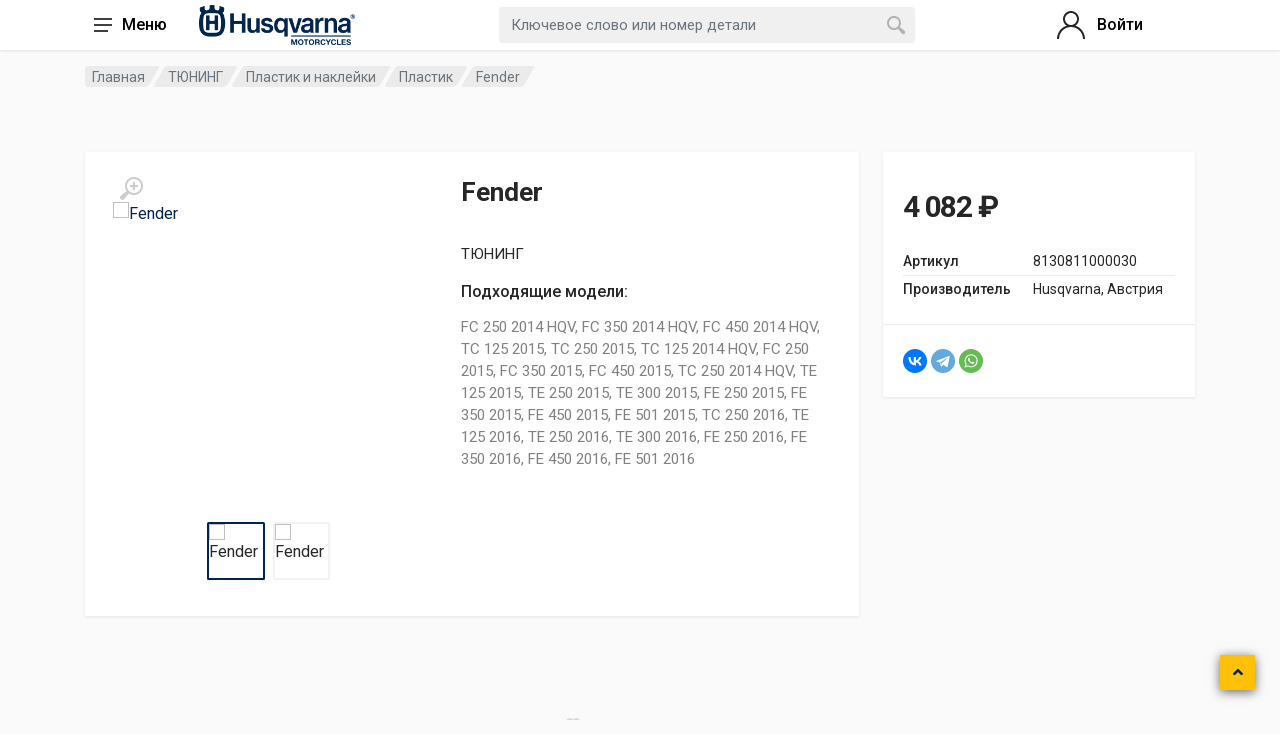

--- FILE ---
content_type: text/html; charset=UTF-8
request_url: https://husqvarna-motorcycles.ru/tuning/tyuning/plastik_i_nakleyki/plastik/fender_2/
body_size: 15566
content:
<!DOCTYPE html>
<html lang="ru" dir="ltr">

<head>
    <!-- fonts -->
    <link rel="stylesheet" href="https://fonts.googleapis.com/css?family=Roboto:400,400i,500,500i,700,700i">
    <!-- css -->
    <link rel="stylesheet" href="/local/templates/Husqvarna_2020/assets/vendor/bootstrap/css/bootstrap.css">
    <link rel="stylesheet" href="/local/templates/Husqvarna_2020/assets/vendor/owl-carousel/assets/owl.carousel.min.css">
    <link rel="stylesheet" href="/local/templates/Husqvarna_2020/assets/vendor/photoswipe/photoswipe.css">
    <link rel="stylesheet" href="/local/templates/Husqvarna_2020/assets/vendor/photoswipe/default-skin/default-skin.css">
    <link rel="stylesheet" href="/local/templates/Husqvarna_2020/assets/css/style.css">
    <link rel="stylesheet" href="/local/templates/Husqvarna_2020/assets/css/style.header-classic-variant-one.css" media="(min-width: 992px)">
    <link rel="stylesheet" href="/local/templates/Husqvarna_2020/assets/css/style.mobile-header-variant-one.css" >
    <link rel="stylesheet" href="/local/templates/Husqvarna_2020/assets/css/dc-styles.css">
    <link rel="stylesheet" href="/local/templates/Husqvarna_2020/assets/css/extra.css">
    <link rel="stylesheet" href="https://cdn.jsdelivr.net/npm/select2@4.1.0-beta.1/dist/css/select2.min.css"/>
    <!-- font - fontawesome -->
    <link rel="stylesheet" href="/local/templates/Husqvarna_2020/assets/vendor/fontawesome/css/all.min.css">

    <meta charset="UTF-8">
    <meta name="viewport" content="width=device-width, initial-scale=1">
    <meta name="format-detection" content="telephone=no">
    <title>Fender</title>
    <link rel="icon" type="/image/png" href="/images/logosmall.png">
    <meta http-equiv="Content-Type" content="text/html; charset=UTF-8" />
<meta name="keywords" content="fender Husqvarna Motorcycles" />
<meta name="description" content="Оригинал - fender. Фирменный тюнинг мотоциклов Хускварна. Официальный интернет-магазин импортера Husqvarna Motorcycles в России." />
<link href="/bitrix/js/intranet/intranet-common.css?167595787266709" type="text/css"  rel="stylesheet" />
<link href="/bitrix/js/ui/design-tokens/dist/ui.design-tokens.css?173021050426358" type="text/css"  rel="stylesheet" />
<link href="/bitrix/js/ui/fonts/opensans/ui.font.opensans.css?16759578862555" type="text/css"  rel="stylesheet" />
<link href="/bitrix/js/main/popup/dist/main.popup.bundle.css?173107186029852" type="text/css"  rel="stylesheet" />
<link href="/local/templates/Husqvarna_2020/components/bitrix/search.title/header-search/style.css?16071721062150" type="text/css"  data-template-style="true"  rel="stylesheet" />
<link href="/local/templates/Husqvarna_2020/components/bitrix/main.register/register/style.css?1617358306463" type="text/css"  data-template-style="true"  rel="stylesheet" />
<link href="/local/templates/Husqvarna_2020/styles.css?161097870471" type="text/css"  data-template-style="true"  rel="stylesheet" />
<script>if(!window.BX)window.BX={};if(!window.BX.message)window.BX.message=function(mess){if(typeof mess==='object'){for(let i in mess) {BX.message[i]=mess[i];} return true;}};</script>
<script>(window.BX||top.BX).message({"pull_server_enabled":"Y","pull_config_timestamp":1603987323,"pull_guest_mode":"N","pull_guest_user_id":0});(window.BX||top.BX).message({"PULL_OLD_REVISION":"Для продолжения корректной работы с сайтом необходимо перезагрузить страницу."});</script>
<script>(window.BX||top.BX).message({"JS_CORE_LOADING":"Загрузка...","JS_CORE_NO_DATA":"- Нет данных -","JS_CORE_WINDOW_CLOSE":"Закрыть","JS_CORE_WINDOW_EXPAND":"Развернуть","JS_CORE_WINDOW_NARROW":"Свернуть в окно","JS_CORE_WINDOW_SAVE":"Сохранить","JS_CORE_WINDOW_CANCEL":"Отменить","JS_CORE_WINDOW_CONTINUE":"Продолжить","JS_CORE_H":"ч","JS_CORE_M":"м","JS_CORE_S":"с","JSADM_AI_HIDE_EXTRA":"Скрыть лишние","JSADM_AI_ALL_NOTIF":"Показать все","JSADM_AUTH_REQ":"Требуется авторизация!","JS_CORE_WINDOW_AUTH":"Войти","JS_CORE_IMAGE_FULL":"Полный размер"});</script>

<script src="/bitrix/js/main/core/core.js?1730210764498062"></script>

<script>BX.Runtime.registerExtension({"name":"main.core","namespace":"BX","loaded":true});</script>
<script>BX.setJSList(["\/bitrix\/js\/main\/core\/core_ajax.js","\/bitrix\/js\/main\/core\/core_promise.js","\/bitrix\/js\/main\/polyfill\/promise\/js\/promise.js","\/bitrix\/js\/main\/loadext\/loadext.js","\/bitrix\/js\/main\/loadext\/extension.js","\/bitrix\/js\/main\/polyfill\/promise\/js\/promise.js","\/bitrix\/js\/main\/polyfill\/find\/js\/find.js","\/bitrix\/js\/main\/polyfill\/includes\/js\/includes.js","\/bitrix\/js\/main\/polyfill\/matches\/js\/matches.js","\/bitrix\/js\/ui\/polyfill\/closest\/js\/closest.js","\/bitrix\/js\/main\/polyfill\/fill\/main.polyfill.fill.js","\/bitrix\/js\/main\/polyfill\/find\/js\/find.js","\/bitrix\/js\/main\/polyfill\/matches\/js\/matches.js","\/bitrix\/js\/main\/polyfill\/core\/dist\/polyfill.bundle.js","\/bitrix\/js\/main\/core\/core.js","\/bitrix\/js\/main\/polyfill\/intersectionobserver\/js\/intersectionobserver.js","\/bitrix\/js\/main\/lazyload\/dist\/lazyload.bundle.js","\/bitrix\/js\/main\/polyfill\/core\/dist\/polyfill.bundle.js","\/bitrix\/js\/main\/parambag\/dist\/parambag.bundle.js"]);
</script>
<script>BX.Runtime.registerExtension({"name":"intranet.design-tokens.bitrix24","namespace":"window","loaded":true});</script>
<script>BX.Runtime.registerExtension({"name":"ui.design-tokens","namespace":"window","loaded":true});</script>
<script>BX.Runtime.registerExtension({"name":"ui.fonts.opensans","namespace":"window","loaded":true});</script>
<script>BX.Runtime.registerExtension({"name":"main.popup","namespace":"BX.Main","loaded":true});</script>
<script>BX.Runtime.registerExtension({"name":"popup","namespace":"window","loaded":true});</script>
<script>(window.BX||top.BX).message({"LANGUAGE_ID":"ru","FORMAT_DATE":"DD.MM.YYYY","FORMAT_DATETIME":"DD.MM.YYYY HH:MI:SS","COOKIE_PREFIX":"BITRIX_SM","SERVER_TZ_OFFSET":"0","UTF_MODE":"Y","SITE_ID":"s1","SITE_DIR":"\/","USER_ID":"","SERVER_TIME":1769913028,"USER_TZ_OFFSET":10800,"USER_TZ_AUTO":"Y","bitrix_sessid":"0e44aa8bd522cc6b38473ea39478deaa"});</script>


<script src="/bitrix/js/pull/protobuf/protobuf.js?1604678697274055"></script>
<script src="/bitrix/js/pull/protobuf/model.js?160467869770928"></script>
<script src="/bitrix/js/main/core/core_promise.js?16046786955220"></script>
<script src="/bitrix/js/rest/client/rest.client.js?167595690217414"></script>
<script src="/bitrix/js/pull/client/pull.client.js?173020997883600"></script>
<script src="https://code.jquery.com/jquery-3.6.0.min.js"></script>
<script src="/bitrix/js/main/popup/dist/main.popup.bundle.js?1731071860117175"></script>
<script>
					(function () {
						"use strict";

						var counter = function ()
						{
							var cookie = (function (name) {
								var parts = ("; " + document.cookie).split("; " + name + "=");
								if (parts.length == 2) {
									try {return JSON.parse(decodeURIComponent(parts.pop().split(";").shift()));}
									catch (e) {}
								}
							})("BITRIX_CONVERSION_CONTEXT_s1");

							if (cookie && cookie.EXPIRE >= BX.message("SERVER_TIME"))
								return;

							var request = new XMLHttpRequest();
							request.open("POST", "/bitrix/tools/conversion/ajax_counter.php", true);
							request.setRequestHeader("Content-type", "application/x-www-form-urlencoded");
							request.send(
								"SITE_ID="+encodeURIComponent("s1")+
								"&sessid="+encodeURIComponent(BX.bitrix_sessid())+
								"&HTTP_REFERER="+encodeURIComponent(document.referrer)
							);
						};

						if (window.frameRequestStart === true)
							BX.addCustomEvent("onFrameDataReceived", counter);
						else
							BX.ready(counter);
					})();
				</script>



<script src="/local/templates/Husqvarna_2020/assets/js/function.js?1608908938347"></script>
<script src="/local/templates/Husqvarna_2020/assets/vendor/bootstrap/js/bootstrap.min.js?160518953360174"></script>
<script src="/local/templates/Husqvarna_2020/assets/js/jquery.scrollorama.js?173021098319392"></script>
<script src="/local/templates/Husqvarna_2020/assets/vendor/bootstrap/js/bootstrap.bundle.min.js?160518952881084"></script>
<script src="/local/templates/Husqvarna_2020/assets/vendor/owl-carousel/owl.carousel.min.js?160518958344342"></script>
<script src="/local/templates/Husqvarna_2020/assets/vendor/nouislider/nouislider.min.js?160518957324747"></script>
<script src="/local/templates/Husqvarna_2020/assets/vendor/photoswipe/photoswipe.min.js?160518959131904"></script>
<script src="/local/templates/Husqvarna_2020/assets/vendor/photoswipe/photoswipe-ui-default.min.js?16051895889878"></script>
<script src="/bitrix/components/bitrix/search.title/script.js?16046786839847"></script>
<script src="/local/templates/Husqvarna_2020/components/bitrix/catalog/tuning/bitrix/catalog.element/.default/script.js?1611408383424"></script>
<script>var _ba = _ba || []; _ba.push(["aid", "ba80447bc5f7023d597ec9b796d3f7f9"]); _ba.push(["host", "husqvarna-motorcycles.ru"]); (function() {var ba = document.createElement("script"); ba.type = "text/javascript"; ba.async = true;ba.src = (document.location.protocol == "https:" ? "https://" : "http://") + "bitrix.info/ba.js";var s = document.getElementsByTagName("script")[0];s.parentNode.insertBefore(ba, s);})();</script>






</head>
<body>
<!-- Google Analytics Script-->
<script>
    (function(i,s,o,g,r,a,m){i['GoogleAnalyticsObject']=r;i[r]=i[r]||function(){
        (i[r].q=i[r].q||[]).push(arguments)},i[r].l=1*new Date();a=s.createElement(o),
        m=s.getElementsByTagName(o)[0];a.async=1;a.src=g;m.parentNode.insertBefore(a,m)
    })(window,document,'script','//www.google-analytics.com/analytics.js','ga');
    ga('create', 'UA-67546092-4', 'auto');
    ga('send', 'pageview');
</script>
<!-- Google Analytics Script-->

<!-- Yandex.Metrika counter -->
<script type="text/javascript">
    (function (d, w, c) {
        (w[c] = w[c] || []).push(function () {
            try {
                w.yaCounter38308530 = new Ya.Metrika({
                    id: 38308530,
                    clickmap: true,
                    trackLinks: true,
                    accurateTrackBounce: true,
                    webvisor: true
                });
            } catch (e) {}
        });

        var n = d.getElementsByTagName("script")[0],
            s = d.createElement("script"),
            f = function () {
                n.parentNode.insertBefore(s, n);
            };
        s.type = "text/javascript";
        s.async = true;
        s.src = "https://mc.yandex.ru/metrika/watch.js";

        if (w.opera == "[object Opera]") {
            d.addEventListener("DOMContentLoaded", f, false);
        } else {
            f();
        }
    })(document, window, "yandex_metrika_callbacks");
</script>
<noscript>
    <div>
        <img src="https://mc.yandex.ru/watch/38308530" style="position:absolute; left:-9999px;" alt="" />
    </div>
</noscript>
<!-- /Yandex.Metrika counter -->

<!-- Facebook Pixel Code -->
<script>
    !function(f,b,e,v,n,t,s)
    {if(f.fbq)return;n=f.fbq=function(){n.callMethod?
        n.callMethod.apply(n,arguments):n.queue.push(arguments)};
        if(!f._fbq)f._fbq=n;n.push=n;n.loaded=!0;n.version='2.0';
        n.queue=[];t=b.createElement(e);t.async=!0;
        t.src=v;s=b.getElementsByTagName(e)[0];
        s.parentNode.insertBefore(t,s)}(window,document,'script',
        'https://connect.facebook.net/en_US/fbevents.js');
    fbq('init', '782732935501182');
    fbq('track', 'PageView');
</script>
<noscript>
    <img height="1" width="1"
         src="https://www.facebook.com/tr?id=782732935501182&ev=PageView
&noscript=1"/>
</noscript>
<!-- End Facebook Pixel Code -->

<!-- site -->
<div class="site">
    <!-- site__mobile-header -->
    <header class="site__mobile-header" id="top">
        <div class="mobile-header">
            <div class="container">
                <div class="mobile-header__body">
                    <button class="mobile-header__menu-button" type="button">
                        <svg width="18px" height="14px">
                            <path d="M-0,8L-0,6L18,6L18,8L-0,8ZM-0,-0L18,-0L18,2L-0,2L-0,-0ZM14,14L-0,14L-0,12L14,12L14,14Z" />
                        </svg>
                        <span class="departments__button-title">Меню</span>
                    </button>
                    <a class="mobile-header__logo" href="/">
                        <!-- mobile-logo -->
                        <img src="/images/logo.png" height="40">
                        <!-- mobile-logo / end -->
                    </a>
                    <div class="mobile-header__search mobile-search">
                            <form action="/search/" class="mobile-search__body" id="title-search">
        <input type="text"
               class="mobile-search__input"
               id="title-search-input"
               name="q"
               autocomplete="off"
               placeholder="Ключевое слово или номер детали">
        <button type="submit" class="mobile-search__button mobile-search__button--search">
            <svg width="20" height="20">
                <path d="M19.2,17.8c0,0-0.2,0.5-0.5,0.8c-0.4,0.4-0.9,0.6-0.9,0.6s-0.9,0.7-2.8-1.6c-1.1-1.4-2.2-2.8-3.1-3.9C10.9,14.5,9.5,15,8,15
                                 c-3.9,0-7-3.1-7-7s3.1-7,7-7s7,3.1,7,7c0,1.5-0.5,2.9-1.3,4c1.1,0.8,2.5,2,4,3.1C20,16.8,19.2,17.8,19.2,17.8z M8,3C5.2,3,3,5.2,3,8
                                 c0,2.8,2.2,5,5,5c2.8,0,5-2.2,5-5C13,5.2,10.8,3,8,3z" />
            </svg>
        </button>
        <button type="button" class="mobile-search__button mobile-search__button--close">
            <svg width="20" height="20">
                <path d="M16.7,16.7L16.7,16.7c-0.4,0.4-1,0.4-1.4,0L10,11.4l-5.3,5.3c-0.4,0.4-1,0.4-1.4,0l0,0c-0.4-0.4-0.4-1,0-1.4L8.6,10L3.3,4.7
                                 c-0.4-0.4-0.4-1,0-1.4l0,0c0.4-0.4,1-0.4,1.4,0L10,8.6l5.3-5.3c0.4-0.4,1-0.4,1.4,0l0,0c0.4,0.4,0.4,1,0,1.4L11.4,10l5.3,5.3
                                 C17.1,15.7,17.1,16.3,16.7,16.7z" />
            </svg>
        </button>
        <div class="mobile-search__field"></div>
    </form>
<script>
	BX.ready(function(){
		new JCTitleSearch({
			'AJAX_PAGE' : '/tuning/tyuning/plastik_i_nakleyki/plastik/fender_2/',
			'CONTAINER_ID': 'title-search',
			'INPUT_ID': 'title-search-input',
			'MIN_QUERY_LEN': 2
		});
	});
</script>
                    </div>
                    <div class="mobile-header__indicators dc">
                        <div class="mobile-indicator mobile-indicator--search d-md-none">
                            <button type="button" class="mobile-indicator__button">
                                    <span class="mobile-indicator__icon"><svg width="20" height="20">
                                            <path d="M19.2,17.8c0,0-0.2,0.5-0.5,0.8c-0.4,0.4-0.9,0.6-0.9,0.6s-0.9,0.7-2.8-1.6c-1.1-1.4-2.2-2.8-3.1-3.9C10.9,14.5,9.5,15,8,15
	c-3.9,0-7-3.1-7-7s3.1-7,7-7s7,3.1,7,7c0,1.5-0.5,2.9-1.3,4c1.1,0.8,2.5,2,4,3.1C20,16.8,19.2,17.8,19.2,17.8z M8,3C5.2,3,3,5.2,3,8
	c0,2.8,2.2,5,5,5c2.8,0,5-2.2,5-5C13,5.2,10.8,3,8,3z"></path>
                                        </svg>
                                    </span>
                            </button>
                        </div>
                        <div class="mobile-indicator d-none d-md-block">
                            <a href="/personal/" class="mobile-indicator__button">
                                    <span class="mobile-indicator__icon"><svg width="20" height="20">
                                            <path d="M20,20h-2c0-4.4-3.6-8-8-8s-8,3.6-8,8H0c0-4.2,2.6-7.8,6.3-9.3C4.9,9.6,4,7.9,4,6c0-3.3,2.7-6,6-6s6,2.7,6,6
	c0,1.9-0.9,3.6-2.3,4.7C17.4,12.2,20,15.8,20,20z M14,6c0-2.2-1.8-4-4-4S6,3.8,6,6s1.8,4,4,4S14,8.2,14,6z"></path>
                                        </svg>
                                    </span>
                            </a>
                        </div>
                        <a href="account-login.html">
                                                            <span class="indicator__value">Войти</span>
                                                    </a>
                        <div class="mobile-indicator">
                            <a href="/personal/cart/" class="mobile-indicator__button">
                                <span class="mobile-indicator__icon">
                                    <svg width="20" height="20">
                                        <circle cx="7" cy="17" r="2"></circle>
                                        <circle cx="15" cy="17" r="2"></circle>
                                        <path d="M20,4.4V5l-1.8,6.3c-0.1,0.4-0.5,0.7-1,0.7H6.7c-0.4,0-0.8-0.3-1-0.7L3.3,3.9C3.1,3.3,2.6,3,2.1,3H0.4C0.2,3,0,2.8,0,2.6
V1.4C0,1.2,0.2,1,0.4,1h2.5c1,0,1.8,0.6,2.1,1.6L5.1,3l2.3,6.8c0,0.1,0.2,0.2,0.3,0.2h8.6c0.1,0,0.3-0.1,0.3-0.2l1.3-4.4
C17.9,5.2,17.7,5,17.5,5H9.4C9.2,5,9,4.8,9,4.6V3.4C9,3.2,9.2,3,9.4,3h9.2C19.4,3,20,3.6,20,4.4z"></path>
                                    </svg>
                                    <span class="mobile-indicator__counter">0</span>
                                </span>
                            </a>
                        </div>
                    </div>
                    <div class="header__indicators dc">
                        <div class="indicator indicator--trigger--click">
                                                            <a href="/personal/" class="indicator__button">
                                <span class="indicator__icon">
                                    <svg width="32" height="32">
                                        <path d="M16,18C9.4,18,4,23.4,4,30H2c0-6.2,4-11.5,9.6-13.3C9.4,15.3,8,12.8,8,10c0-4.4,3.6-8,8-8s8,3.6,8,8c0,2.8-1.5,5.3-3.6,6.7
        C26,18.5,30,23.8,30,30h-2C28,23.4,22.6,18,16,18z M22,10c0-3.3-2.7-6-6-6s-6,2.7-6,6s2.7,6,6,6S22,13.3,22,10z" />
                                    </svg>
                                </span>
                                    <span class="indicator__value">Войти</span>
                                </a>
                                                        <div class="indicator__content">
                                <div class="account-menu">
                                    <form id="authUser" class="account-menu__form">
                                        <div class="account-menu__form-title js-hide-auth-form">×</div>
                                        <div class="account-menu__form-title">
                                            Войти в личный кабинет
                                        </div>
                                        <div class="form-group">
                                            <label for="header-signin-phone" class="sr-only">Телефон</label>
                                            <input id="header-signin-phone" name="phone" class="form-control form-control-sm phone-mask" placeholder="Номер телефона">
                                        </div>
                                        <div class="form-group">
                                            <label for="header-signin-sms" class="sr-only">Код из SMS</label>
                                            <div class="account-menu__form-forgot">
                                                <input id="header-signin-sms" name="sms" type="password" class="form-control form-control-sm" placeholder="Код из SMS">
                                            </div>
                                        </div>
                                        <div id="error_auth" class="form-message error" style="display:none;">

                                        </div>
                                        <div id="success_auth" class="form-message success" style="display:none;">

                                        </div>
                                        <div class="form-group account-menu__form-button">
                                            <button type="submit" id="getCodeButton" class="btn btn-primary yellow btn-sm">Получить код</button>
                                        </div>
                                        <input type="hidden" id="motoid" name="motoid" value="">
                                        <input type="hidden" id="auth" name="auth" value="true">
                                        <div class="form-group account-menu__form-button">
                                            <button type="submit" id="enterToSite" class="btn btn-primary btn-sm">Войти</button>
                                        </div>
                                        <div class="account-menu__form-link">
                                            <a id="showRegister" href="#">Зарегистрироваться</a>
                                        </div>
                                    </form>
                                </div>
                            </div>
                        </div>
                    </div>
                </div>
            </div>
        </div>
    </header>
    <!-- site__mobile-header / end -->
<div class="site__body">
    <div class="block-header block-header--has-breadcrumb block-header--has-title">
        <div class="container">
            <div class="block-header__body">
                <link href="/bitrix/css/main/font-awesome.css?160467869428777" type="text/css" rel="stylesheet" />
<nav class="breadcrumb block-header__breadcrumb" aria-label="breadcrumb"><ol class="breadcrumb__list">  <li class="breadcrumb__spaceship-safe-area" role="presentation"></li>
             <li class="breadcrumb__item breadcrumb__item--parent breadcrumb__item--first">			
				<a href="/"  itemprop="item" class="breadcrumb__item-link"> Главная</a>
			</li>
             <li class="breadcrumb__item breadcrumb__item--parent ">			
				<a href="/tuning/tyuning/"  itemprop="item" class="breadcrumb__item-link"> ТЮНИНГ</a>
			</li>
             <li class="breadcrumb__item breadcrumb__item--parent ">			
				<a href="/tuning/tyuning/plastik_i_nakleyki/"  itemprop="item" class="breadcrumb__item-link"> Пластик и наклейки</a>
			</li>
             <li class="breadcrumb__item breadcrumb__item--parent ">			
				<a href="/tuning/tyuning/plastik_i_nakleyki/plastik/"  itemprop="item" class="breadcrumb__item-link"> Пластик</a>
			</li>
		 <li class="breadcrumb__item breadcrumb__item--current breadcrumb__item--last" aria-current="page">
			    <span class="breadcrumb__item-link">Fender</span>
			 </li><li class="breadcrumb__title-safe-area" role="presentation"></li></ol></nav>                <h1 class="block-header__title">Fender</h1>
            </div>
        </div>
    </div>
    
<style>.block-header__title{display: none;}</style>

<div class="block-split">
    <div class="container">
        <div class="block-split__row row no-gutters">
            <div class="block-split__item block-split__item-content col-auto">
                <div class="product product--layout--full">
                    <div class="product__body">
                        <div class="product__card product__card--one"></div>
                        <div class="product__card product__card--two"></div>
                        <div class="product-gallery product-gallery--layout--product-full product__gallery" data-layout="product-full">
                                                            <div class="product-gallery__featured">
                                    <button type="button" class="product-gallery__zoom">
                                        <svg width="24" height="24">
                                            <path d="M15,18c-2,0-3.8-0.6-5.2-1.7c-1,1.3-2.1,2.8-3.5,4.6c-2.2,2.8-3.4,1.9-3.4,1.9s-0.6-0.3-1.1-0.7
	c-0.4-0.4-0.7-1-0.7-1s-0.9-1.2,1.9-3.3c1.8-1.4,3.3-2.5,4.6-3.5C6.6,12.8,6,11,6,9c0-5,4-9,9-9s9,4,9,9S20,18,15,18z M15,2
	c-3.9,0-7,3.1-7,7s3.1,7,7,7s7-3.1,7-7S18.9,2,15,2z M16,13h-2v-3h-3V8h3V5h2v3h3v2h-3V13z" />
                                        </svg>
                                    </button>
                                    <div class="owl-carousel">
                                                                                    <a class="image image--type--product" href="/upload/iblock/4c0/pgxwi17d2rckjyux3p0leqovns14rk12.jpg" target="_blank">
                                                <div class="image__body">
                                                    <img class="image__tag" src="/upload/iblock/4c0/pgxwi17d2rckjyux3p0leqovns14rk12.jpg" alt="Fender" title="Fender">
                                                </div>
                                            </a>
                                                                                    <a class="image image--type--product" href="/upload/iblock/5c3/uk9ji5m4r0e9ojwyn1986ei003jr14g9.jpg" target="_blank">
                                                <div class="image__body">
                                                    <img class="image__tag" src="/upload/iblock/5c3/uk9ji5m4r0e9ojwyn1986ei003jr14g9.jpg" alt="Fender" title="Fender">
                                                </div>
                                            </a>
                                                                            </div>
                                </div>
                                <div class="product-gallery__thumbnails">
                                    <div class="owl-carousel">
                                                                                    <div class="product-gallery__thumbnails-item image image--type--product">
                                                <div class="image__body">
                                                    <img class="image__tag" src="/upload/iblock/4c0/pgxwi17d2rckjyux3p0leqovns14rk12.jpg" alt="Fender" title="Fender">
                                                </div>
                                            </div>
                                                                                    <div class="product-gallery__thumbnails-item image image--type--product">
                                                <div class="image__body">
                                                    <img class="image__tag" src="/upload/iblock/5c3/uk9ji5m4r0e9ojwyn1986ei003jr14g9.jpg" alt="Fender" title="Fender">
                                                </div>
                                            </div>
                                                                            </div>
                                </div>
                                                    </div>

                        <div class="product__header">
                            <h1 class="product__title">Fender</h1>
                            <div class="product__subtitle">
                                <div class="status-badge status-badge--style--success product__fit status-badge--has-icon status-badge--has-text">
                                </div>
                            </div>
                        </div>
                        <div class="product__main">
                            <div class="product__excerpt">
                                ТЮНИНГ                            </div>
                                                        <div class="product__features-title">Подходящие модели:</div>
                            <div class="product__excerpt">
                                                                    <apan style="color: gray;">FC 250 2014 HQV</span>,                                                                     FC 350 2014 HQV,                                                                     <apan style="color: gray;">FC 450 2014 HQV</span>,                                                                     TC 125 2015,                                                                     <apan style="color: gray;">TC 250 2015</span>,                                                                     TC 125 2014 HQV,                                                                     <apan style="color: gray;">FC 250 2015</span>,                                                                     FC 350 2015,                                                                     <apan style="color: gray;">FC 450 2015</span>,                                                                     TC 250 2014 HQV,                                                                     <apan style="color: gray;">TE 125 2015</span>,                                                                     TE 250 2015,                                                                     <apan style="color: gray;">TE 300 2015</span>,                                                                     FE 250 2015,                                                                     <apan style="color: gray;">FE 350 2015</span>,                                                                     FE 450 2015,                                                                     <apan style="color: gray;">FE 501 2015</span>,                                                                     TC 250 2016,                                                                     <apan style="color: gray;">TE 125 2016</span>,                                                                     TE 250 2016,                                                                     <apan style="color: gray;">TE 300 2016</span>,                                                                     FE 250 2016,                                                                     <apan style="color: gray;">FE 350 2016</span>,                                                                     FE 450 2016,                                                                     <apan style="color: gray;">FE 501 2016</span>                                                            </div>
                                                        <div class="product__features">
                                                            </div>
                        </div>
                        <div class="product__info">
                            <div class="product__info-card">
                                <div class="product__info-body">

                                    
                                    
                                    
                                    <div class="product__prices-stock">
                                                                                <div class="product__prices">

                                            
                                            <div class="product__price product__price--current">4 082 ₽</div>
                                        </div>
                                                                            </div>
                                    <div class="product__meta">
                                        <table>
                                                                                        <tr>
                                                <th>Артикул</th>
                                                <td>8130811000030</td>
                                            </tr>
                                            
                                                                                        <tr>
                                                <th>Производитель</th>
                                                <td>Husqvarna, Австрия</td>
                                            </tr>
                                                                                    </table>
                                    </div>
                                </div>
                                <div class="product__tags-and-share-links">
                                    <div class="product__share-links share-links">
                                        <script src="https://yastatic.net/share2/share.js"></script>
<div class="ya-share2" data-curtain data-shape="round" data-services="vkontakte,telegram,whatsapp"></div>                                    </div>
                                </div>
                            </div>
                        </div>
                    </div>
                </div>
            </div>
        </div>
    </div>
</div>
<div class="block-space block-space--layout--before-footer"></div>
<button data-favorite="N" class="product__actions-item product__actions-item--wishlist" type="button">
    <svg style="" width="16" height="16">
        <path d="M13.9,8.4l-5.4,5.4c-0.3,0.3-0.7,0.3-1,0L2.1,8.4c-1.5-1.5-1.5-3.8,0-5.3C2.8,2.4,3.8,2,4.8,2s1.9,0.4,2.6,1.1L8,3.7
	l0.6-0.6C9.3,2.4,10.3,2,11.3,2c1,0,1.9,0.4,2.6,1.1C15.4,4.6,15.4,6.9,13.9,8.4z" />
    </svg>
    <span>В список желаемого</span>
</button>
<script>
    document.addEventListener('DOMContentLoaded', function (){
        $('.product__actions-divider').after($('.product__actions-item--wishlist'));
    });
</script><!-- site__footer -->
<footer class="site__footer">
    <div class="site-footer">
        <div class="decor site-footer__decor decor--type--bottom">
            <div class="decor__body">
                <div class="decor__start"></div>
                <div class="decor__end"></div>
                <div class="decor__center"></div>
            </div>
        </div>
        <div class="site-footer__widgets">
            <div class="container">
                <div class="row">
                    <div class="col-12 col-xl-5 col-md-12">
                        <div class="site-footer__widget footer-contacts">
                            <h5 class="footer-contacts__title">
                                Husqvarna Motorcycles                            </h5>
                            <div class="footer-contacts__text">
                                Здесь вы найдёте одежду, экипировку, аксессуары, тюнинг и запчасти Husqvarna Motorcycles.                            </div>
                            <address class="footer-contacts__contacts">
                                <dl>
                                    <dt>Телефон</dt>
                                    <dd>
                                        +7 (495) 646-11-49
<br>
                                    </dd>
                                </dl>
                                <dl>
                                    <dt>Email</dt>
                                    <dd>
                                        info@husqvarna-motorcycles.ru                                    </dd>
                                </dl>
                                <dl>
                                    <dt>Адрес</dt>
                                    <dd>
                                        Московская обл., Ленинский р-н, д. Ближние Прудищи, вл.1, стр.1                                    </dd>
                                </dl>
                                <dl>
                                    <dt>Время работы</dt>
                                    <dd>
                                        Ежедневно 10:00 - 21:00                                    </dd>
                                </dl>
                            </address>
                            <div style="margin-left: auto; margin-right: auto; width: fit-content;">
                                <div class="footer-newsletter__text footer-newsletter__text--social">
                                    Следите за нами в соцсетях                                </div>
                                <div class="footer-newsletter__social-links social-links">
                                    <ul class="social-links__list">
                    <li id="bx_3218110189_356432" class="social-links__item social-links__item--vk">
            <a href="https://vk.com/svrmoto" target="_blank">
                <i class="fab fa-vk"></i>
            </a>
        </li>
                    <li id="bx_3218110189_356431" class="social-links__item social-links__item--youtube">
            <a href="https://www.youtube.com/c/HusqvarnaMotorcyclesOfficial" target="_blank">
                <i class="fab fa-youtube"></i>
            </a>
        </li>
    </ul>                                </div>
                            </div>
                        </div>
                    </div>
                    <div class="col-12 col-md-6 col-xl-2">
                        <div class="site-footer__widget footer-links">
                            <h5 class="footer-links__title">Меню</h5>
                            
<ul class="footer-links__list">
<li id="bx_1847241719_636" class="footer-links__item"><a href="/moto/" class="footer-links__link">Мотоциклы</a></li>

<li id="bx_1847241719_507" class="footer-links__item"><a href="/parts/" class="footer-links__link">Запчасти</a></li>

<li id="bx_1847241719_508" class="footer-links__item"><a href="/tuning/" class="footer-links__link">Тюнинг</a></li>

<li id="bx_1847241719_509" class="footer-links__item"><a href="/clothes/" class="footer-links__link">Одежда и аксессуары</a></li>

<li id="bx_1847241719_502" class="footer-links__item"><a href="/contacts/" class="footer-links__link">Контакты</a></li>

<li id="bx_1847241719_505" class="footer-links__item"><a href="/heritage/" class="footer-links__link">О компании</a></li>

<li id="bx_1847241719_503" class="footer-links__item"><a href="/faq/" class="footer-links__link">FAQ</a></li>

</ul>                        </div>
                    </div>
                    <div class="col-12 col-md-6 col-xl-5">
                        <div class="site-footer__widget footer-newsletter">
                            <h5 class="footer-newsletter__title">
                                Остались вопросы?                            </h5>
                            <div class="footer-newsletter__text">
                                Оставьте Ваш вопрос ниже, нами менеджеры обязательно с Вами свяжутся!                            </div>
                            <form id="question_form">
                                <div class="form-row">
                                    <div class="form-group col-md-6">
                                        <label for="form-name">Имя</label>
                                        <input type="text" id="form-name" name="name" class="form-control" placeholder="Имя"></div>
                                    <div class="form-group col-md-6">
                                        <label for="form-email">Email</label>
                                        <input type="email" id="form-email" name="email" class="form-control" placeholder="Email">
                                    </div>
                                </div>
                                <div class="form-group">
                                    <label for="form-message">Сообщение</label>
                                    <textarea name="question" id="form-message" class="form-control" rows="4"></textarea>
                                </div>
                                <div class="form-group">
                                    <script src="https://www.google.com/recaptcha/api.js?" async defer></script><div data-sitekey="6LfLgdcdAAAAAIw23BAXuogiwysbR5RiZPOgX1Qy" class="g-recaptcha" id="g-recaptcha-question_form"></div><div class="text-danger" id="recaptchaError"></div>
                                </div>
                                <input type="hidden" value="" name="user_id">
                                <button type="submit" id="send_question_form" class="btn btn-primary">Отправить</button>
                            </form>
                        </div>
                    </div>
                </div>
            </div>
        </div>
        <div class="site-footer__bottom">
            <div class="container">
                <div class="site-footer__bottom-row">
                    <div class="site-footer__copyright">
                        <!-- copyright -->
                        Designed by <a href="http://designcodes.ru/" target="_blank">design+code</a>                        <!-- copyright / end -->
                    </div>
                    <div class="site-footer__payments">
                                            </div>
                </div>
            </div>
        </div>
    </div>
</footer>
<!-- site__footer / end -->
</div>
<!-- site / end -->

<!-- mobile-menu -->
<div class="mobile-menu">
    <div class="mobile-menu__backdrop"></div>
    <div class="mobile-menu__body">
        <button class="mobile-menu__close" type="button"><svg width="12" height="12">
                <path d="M10.8,10.8L10.8,10.8c-0.4,0.4-1,0.4-1.4,0L6,7.4l-3.4,3.4c-0.4,0.4-1,0.4-1.4,0l0,0c-0.4-0.4-0.4-1,0-1.4L4.6,6L1.2,2.6
	c-0.4-0.4-0.4-1,0-1.4l0,0c0.4-0.4,1-0.4,1.4,0L6,4.6l3.4-3.4c0.4-0.4,1-0.4,1.4,0l0,0c0.4,0.4,0.4,1,0,1.4L7.4,6l3.4,3.4
	C11.2,9.8,11.2,10.4,10.8,10.8z" />
            </svg>
        </button>
        <div class="mobile-menu__panel">
            <div class="mobile-menu__panel-header">
                <div class="mobile-menu__panel-title">Меню</div>
            </div>
            <div class="mobile-menu__panel-body">
                <div class="mobile-menu__divider"></div>
                <ul class="mobile-menu__links">
            <li data-mobile-menu-item>
                        <a href="/parts/?aribrand=HUM" class="" data-mobile-menu-trigger>
                Запчасти                            </a>
                                </li>
            <li data-mobile-menu-item>
                        <a href="/tuning/tyuning/" class="" data-mobile-menu-trigger>
                Тюнинг                            </a>
                                </li>
            <li data-mobile-menu-item>
                        <a href="/clothes/odezhda/" class="" data-mobile-menu-trigger>
                Одежда и аксессуары                            </a>
                                </li>
            <li data-mobile-menu-item>
                        <a href="/dealers/index.php" class="" data-mobile-menu-trigger>
                Дилеры                            </a>
                                </li>
            <li data-mobile-menu-item>
                        <a href="/heritage/" class="" data-mobile-menu-trigger>
                Наследие                            </a>
                                </li>
            <li data-mobile-menu-item>
                        <a href="/contacts/" class="" data-mobile-menu-trigger>
                Контакты                            </a>
                                </li>
            <li data-mobile-menu-item>
                        <a href="/faq/" class="" data-mobile-menu-trigger>
                FAQ - Общие вопросы                            </a>
                                </li>
            <li data-mobile-menu-item>
                            <a href="/auth/" class="" data-mobile-menu-trigger>
                    Личный кабинет                </a>
                                </li>
    </ul>                <div class="mobile-menu__spring"></div>
                <div class="mobile-menu__divider"></div>
                <a class="mobile-menu__contacts" href="tel:+74956461149">
                    <div class="mobile-menu__contacts-title">+7 (495) 646-11-49</div>
                </a>
            </div>
        </div>
    </div>
</div>
<!-- success question -->
<div id="modal_notice" class="modal fade modal_notice">
    <div class="modal-dialog">
        <div class="modal-content">
            <!-- Заголовок модального окна -->
            <div class="modal-header">
                <h4 class="modal-title"></h4>
                <button type="button" class="close" data-dismiss="modal" aria-hidden="true">×</button>
            </div>
            <!-- Основное содержимое модального окна -->
            <div class="modal-body">

            </div>
            <!-- Футер модального окна -->
            <div class="modal-footer">
<!--                <button type="button" class="btn btn-primary btn-sm" data-dismiss="modal">Закрыть</button>-->
            </div>
        </div>
    </div>
</div>
<div id="order_phone" class="modal fade modal_notice">
    <div class="modal-dialog phone_verification_modal">
        <div class="modal-content">
            <!-- Заголовок модального окна -->
            <div class="modal-header" style="text-align: center">
                <h4 class="modal-title">Подтвердите номер телефона</h4>
                <button type="button" class="close" data-dismiss="modal" aria-hidden="true">×</button>
            </div>
            <!-- Основное содержимое модального окна -->
            <div class="modal-body">
                    <form id="phone_verification" class="verification_form">
                        <div class="form-group">
                            <label for="header-signin-sms" class="sr-only">Код из SMS</label>
                            <div class="account-menu__form-forgot">
                                <input id="phone_verification_code" name="sms" type="password" class="form-control form-control-sm" placeholder="Код из SMS" maxlength="4">
                            </div>
                        </div>
                        <div id="error_verification" class="form-message error" style="display:none;">

                        </div>
                        <div id="success_auth" class="form-message success" style="display:none;">

                        </div>
                        <div class="form-group account-menu__form-button">
                            <button type="submit" id="getVerificationCode" class="btn btn-primary yellow btn-sm">Получить код</button>
                        </div>
                    </form>
            </div>
        </div>
    </div>
</div>
<div id="order_parts" class="modal fade modal_notice">
    <div class="modal-dialog order_parts">
        <div class="modal-content">
            <!-- Заголовок модального окна -->
            <div class="modal-header" style="text-align: center">
                <h4 class="modal-title">Товар успешно добавлен в корзину</h4>
                <button type="button" class="close" data-dismiss="modal" aria-hidden="true">×</button>
            </div>
            <!-- Основное содержимое модального окна -->
            <div class="modal-body">
                <p>
                    К сожалению возникла проблема с добавлением товара в корзину.<br>
                    Уведомление администратору уже отправлено. В ближайшее время мы исправим ошибку.<br>
                    Вы можете оставить свои данные в форме внизу страницы и наш менеджер свяжется с вами.
                </p>
                <div class="dropcart__actions">
                    <button class="btn btn-secondary order_parts_close" data-dismiss="modal" aria-hidden="true" >Продолжить покупки</button>
                    <a href="/personal/cart/?site_id=s1" class="btn btn-primary">Перейти в корзину</a>
                </div>
            </div>
        </div>
    </div>
</div>


<div id="register_form" class="modal fade modal_notice">
    <div class="modal-dialog">
        <div class="modal-content">
            <!-- Заголовок модального окна -->
            <div class="modal-header">
                <h4 class="modal-title"></h4>
                <button type="button" class="close" data-dismiss="modal" aria-hidden="true">×</button>
            </div>
            <!-- Основное содержимое модального окна -->
            <div class="modal-body">
                <form id="regUser" class="account-menu__form">
                    <div class="account-menu__form-title">
                        Регистрация нового пользователя
                    </div>
                    <div class="form-group">
                        <label for="header-reg-signin-phone" class="sr-only">Телефон</label>
                        <input id="header-reg-signin-phone" name="phone" class="form-control form-control-sm phone-mask" placeholder="Номер телефона">
                    </div>
                    <div class="form-group">
                        <label for="header-reg-signin-sms" class="sr-only">Код из SMS</label>
                        <div class="account-menu__form-forgot">
                            <input id="header-reg-signin-sms" name="sms" type="password" class="form-control form-control-sm" placeholder="Код из SMS">
                        </div>
                    </div>
                    <div id="error_register" class="form-message error" style="display:none;">

                    </div>
                    <div id="success_register" class="form-message success" style="display:none;">

                    </div>
                    <div class="form-group account-menu__form-button">
                        <button type="submit" id="getRegCodeButton" class="btn btn-primary yellow btn-sm">Получить код</button>
                    </div>
                    <input type="hidden" id="motoid" name="motoid" value="">
                    <div class="form-group account-menu__form-button">
                        <button type="submit" id="registerToSite" class="btn btn-primary btn-sm">Зарегистрироваться</button>
                    </div>
                </form>
            </div>
            <!-- Футер модального окна -->
            <div class="modal-footer">
                <!--                <button type="button" class="btn btn-primary btn-sm" data-dismiss="modal">Закрыть</button>-->
            </div>
        </div>
    </div>
</div>

<div id="register_form_email" class="modal fade modal_notice">
    <div class="modal-dialog">
        <div class="modal-content">
            <!-- Заголовок модального окна -->
            <div class="modal-header">
                <h4 class="modal-title"></h4>
                <button type="button" class="close" data-dismiss="modal" aria-hidden="true">×</button>
            </div>
            <!-- Основное содержимое модального окна -->
            <div class="modal-body">
                
        <form method="post" action="/tuning/tyuning/plastik_i_nakleyki/plastik/fender_2/" name="regform" enctype="multipart/form-data">
                <div class="account-menu__form-title">
            Регистрация нового пользователя
        </div>
                                        <div class="form-group" style="display: none">
                        <label for="header-reg-signin"
                               class="sr-only">Логин (мин. 3 символа)</label>
                        <input type="text" name="REGISTER[LOGIN]"
                               class="form-control form-control-sm "
                               placeholder="Логин (мин. 3 символа)"
                               autocomplete="off" value="XXX">
                    </div>                                         <div class="form-group">
                        <label for="header-reg-signin"
                               class="sr-only">Пароль</label>
                        <input type="password" name="REGISTER[PASSWORD]"
                               class="form-control form-control-sm "
                               placeholder="Пароль"
                               autocomplete="off">
                    </div>
                                        
                    <div class="form-group">
                        <label for="header-reg-signin"
                               class="sr-only">Подтверждение пароля</label>
                        <input type="password" name="REGISTER[CONFIRM_PASSWORD]"
                               class="form-control form-control-sm "
                               placeholder="Подтверждение пароля"
                               autocomplete="off">
                    </div>
                                                            <div class="form-group">
                        <label for="header-reg-signin"
                               class="sr-only">Email</label>
                        <input type="text" name="REGISTER[EMAIL]"
                               id="email_register"
                               class="form-control form-control-sm "
                               placeholder="Email"
                               autocomplete="off">
                    </div>
                                                            <div class="form-group">
                        <label for="header-reg-signin"
                               class="sr-only">Имя</label>
                        <input type="text" name="REGISTER[NAME]"
                               class="form-control form-control-sm "
                               placeholder="Имя"
                               autocomplete="off">
                    </div>
                                                        <div class="form-group">
                        <label for="header-reg-signin"
                               class="sr-only">Отчество</label>
                        <input type="text" name="REGISTER[SECOND_NAME]"
                               class="form-control form-control-sm "
                               placeholder="Отчество"
                               autocomplete="off">
                    </div>
                                                        <div class="form-group">
                        <label for="header-reg-signin"
                               class="sr-only">Фамилия</label>
                        <input type="text" name="REGISTER[LAST_NAME]"
                               class="form-control form-control-sm "
                               placeholder="Фамилия"
                               autocomplete="off">
                    </div>
                                    
                    <div class="form-group">
                        <label for="header-reg-signin"
                               class="sr-only">Телефон</label>
                        <input type="text" name="REGISTER[PERSONAL_PHONE]"
                               id="email_register"
                               class="form-control form-control-sm .phone-mask"
                               placeholder="Телефон"
                               autocomplete="off">
                    </div>                 <input type="submit" name="register_submit_button" class="btn btn-primary btn-sm" id="submit"
               value="Регистрация"/>
    </form>

<script>
    $(document).ready(function () {
        var pattern = /^((([0-9A-Za-z]{1}[-0-9A-z\.]{1,}[0-9A-Za-z]{1})|([0-9А-Яа-я]{1}[-0-9А-я\.]{1,}[0-9А-Яа-я]{1}))@([-A-Za-z]{1,}\.){1,2}[-A-Za-z]{2,})$/u;
        var mail = $('#email_register');
        mail.blur(function () {
            if (mail.val() != '') {
                if (mail.val().search(pattern) == 0) {
                    $('#submit').attr('disabled', false);
                } else {
                    $('#submit').attr('disabled', true);
                    $('#email_register').css('border-bottom', '1px solid red');
                }
            } else {
                $('#email_register').css('border-bottom', '1px solid red');
            }
        });
    });
</script>            </div>
            <!-- Футер модального окна -->
            <div class="modal-footer">
                <!--                <button type="button" class="btn btn-primary btn-sm" data-dismiss="modal">Закрыть</button>-->
            </div>
        </div>
    </div>
</div>


<!-- mobile-menu / end -->
<!-- quickview-modal -->
<div id="quickview-modal" class="modal fade" tabindex="-1" role="dialog" aria-hidden="true"></div>
<!-- quickview-modal / end -->
<!-- add-vehicle-modal -->
<div id="add-vehicle-modal" class="modal fade" tabindex="-1" role="dialog" aria-hidden="true">
    <div class="vehicle-picker-modal modal-dialog modal-dialog-centered">
        <div class="modal-content">
            <button type="button" class="vehicle-picker-modal__close"><svg width="12" height="12">
                    <path d="M10.8,10.8L10.8,10.8c-0.4,0.4-1,0.4-1.4,0L6,7.4l-3.4,3.4c-0.4,0.4-1,0.4-1.4,0l0,0c-0.4-0.4-0.4-1,0-1.4L4.6,6L1.2,2.6
	c-0.4-0.4-0.4-1,0-1.4l0,0c0.4-0.4,1-0.4,1.4,0L6,4.6l3.4-3.4c0.4-0.4,1-0.4,1.4,0l0,0c0.4,0.4,0.4,1,0,1.4L7.4,6l3.4,3.4
	C11.2,9.8,11.2,10.4,10.8,10.8z" />
                </svg>
            </button>
            <div class="vehicle-picker-modal__panel vehicle-picker-modal__panel--active">
                <div class="vehicle-picker-modal__title card-title">Add A Vehicle</div>
                <div class="vehicle-form vehicle-form--layout--modal">
                    <div class="vehicle-form__item vehicle-form__item--select">
                        <select multiple class="form-control form-control-select2" aria-label="Year">
                            <option value="none">Select Year</option>
                            <option>2010</option>
                            <option>2011</option>
                            <option>2012</option>
                            <option>2013</option>
                            <option>2014</option>
                            <option>2015</option>
                            <option>2016</option>
                            <option>2017</option>
                            <option>2018</option>
                            <option>2019</option>
                            <option>2020</option>
                        </select>
                    </div>
                    <div class="vehicle-form__item vehicle-form__item--select">
                        <select multiple class="form-control form-control-select2" aria-label="Brand" disabled>
                            <option value="none">Select Brand</option>
                            <option>Audi</option>
                            <option>BMW</option>
                            <option>Ferrari</option>
                            <option>Ford</option>
                            <option>KIA</option>
                            <option>Nissan</option>
                            <option>Tesla</option>
                            <option>Toyota</option>
                        </select>
                    </div>
                    <div class="vehicle-form__item vehicle-form__item--select">
                        <select multiple class="form-control form-control-select2" aria-label="Model" disabled>
                            <option value="none">Select Model</option>
                            <option>Explorer</option>
                            <option>Focus S</option>
                            <option>Fusion SE</option>
                            <option>Mustang</option>
                        </select>
                    </div>
                    <div class="vehicle-form__item vehicle-form__item--select">
                        <select multiple class="form-control form-control-select2" aria-label="Engine" disabled>
                            <option value="none">Select Engine</option>
                            <option>Gas 1.6L 125 hp AT/L4</option>
                            <option>Diesel 2.5L 200 hp AT/L5</option>
                            <option>Diesel 3.0L 250 hp MT/L5</option>
                        </select>
                    </div>
                    <div class="vehicle-form__divider">Or</div>
                    <div class="vehicle-form__item">
                        <input type="text" class="form-control" placeholder="Enter VIN number" aria-label="VIN number">
                    </div>
                </div>
                <div class="vehicle-picker-modal__actions">
                    <button type="button" class="btn btn-sm btn-secondary vehicle-picker-modal__close-button">Cancel</button>
                    <button type="button" class="btn btn-sm btn-primary">Add A Vehicle</button>
                </div>
            </div>
        </div>
    </div>
</div>
<!-- add-vehicle-modal / end -->
<!-- vehicle-picker-modal -->
<div id="vehicle-picker-modal" class="modal fade" tabindex="-1" role="dialog" aria-hidden="true">
    <div class="vehicle-picker-modal modal-dialog modal-dialog-centered">
        <div class="modal-content">
            <button type="button" class="vehicle-picker-modal__close"><svg width="12" height="12">
                    <path d="M10.8,10.8L10.8,10.8c-0.4,0.4-1,0.4-1.4,0L6,7.4l-3.4,3.4c-0.4,0.4-1,0.4-1.4,0l0,0c-0.4-0.4-0.4-1,0-1.4L4.6,6L1.2,2.6
	c-0.4-0.4-0.4-1,0-1.4l0,0c0.4-0.4,1-0.4,1.4,0L6,4.6l3.4-3.4c0.4-0.4,1-0.4,1.4,0l0,0c0.4,0.4,0.4,1,0,1.4L7.4,6l3.4,3.4
	C11.2,9.8,11.2,10.4,10.8,10.8z" />
                </svg>
            </button>
            <div class="vehicle-picker-modal__panel vehicle-picker-modal__panel--active" data-panel="list">
                <div class="vehicle-picker-modal__title card-title">Select Vehicle</div>
                <div class="vehicle-picker-modal__text">
                    Select a vehicle to find exact fit parts
                </div>
                <div class="vehicles-list">
                    <div class="vehicles-list__body">
                        <label class="vehicles-list__item">
                                <span class="vehicles-list__item-radio input-radio">
                                    <span class="input-radio__body">
                                        <input class="input-radio__input" name="header-vehicle" type="radio">
                                        <span class="input-radio__circle"></span>
                                    </span>
                                </span>
                            <span class="vehicles-list__item-info">
                                    <span class="vehicles-list__item-name">2011 Ford Focus S</span>
                                    <span class="vehicles-list__item-details">Engine 2.0L 1742DA L4 FI Turbo</span>
                                </span>
                            <button type="button" class="vehicles-list__item-remove">
                                <svg width="16" height="16">
                                    <path d="M2,4V2h3V1h6v1h3v2H2z M13,13c0,1.1-0.9,2-2,2H5c-1.1,0-2-0.9-2-2V5h10V13z" />
                                </svg>
                            </button>
                        </label>
                        <label class="vehicles-list__item">
                                <span class="vehicles-list__item-radio input-radio">
                                    <span class="input-radio__body">
                                        <input class="input-radio__input" name="header-vehicle" type="radio">
                                        <span class="input-radio__circle"></span>
                                    </span>
                                </span>
                            <span class="vehicles-list__item-info">
                                    <span class="vehicles-list__item-name">2019 Audi Q7 Premium</span>
                                    <span class="vehicles-list__item-details">Engine 3.0L 5626CC L6 QK</span>
                                </span>
                            <button type="button" class="vehicles-list__item-remove">
                                <svg width="16" height="16">
                                    <path d="M2,4V2h3V1h6v1h3v2H2z M13,13c0,1.1-0.9,2-2,2H5c-1.1,0-2-0.9-2-2V5h10V13z" />
                                </svg>
                            </button>
                        </label>
                    </div>
                </div>
                <div class="vehicle-picker-modal__actions">
                    <button type="button" class="btn btn-sm btn-secondary vehicle-picker-modal__close-button">Cancel</button>
                    <button type="button" class="btn btn-sm btn-primary" data-to-panel="form">Add A Vehicle</button>
                </div>
            </div>
            <div class="vehicle-picker-modal__panel" data-panel="form">
                <div class="vehicle-picker-modal__title card-title">Add A Vehicle</div>
                <div class="vehicle-form vehicle-form--layout--modal">
                    <div class="vehicle-form__item vehicle-form__item--select">
                        <select class="form-control form-control-select2" aria-label="Year">
                            <option value="none">Select Year</option>
                            <option>2010</option>
                            <option>2011</option>
                            <option>2012</option>
                            <option>2013</option>
                            <option>2014</option>
                            <option>2015</option>
                            <option>2016</option>
                            <option>2017</option>
                            <option>2018</option>
                            <option>2019</option>
                            <option>2020</option>
                        </select>
                    </div>
                    <div class="vehicle-form__item vehicle-form__item--select">
                        <select class="form-control form-control-select2" aria-label="Brand" disabled>
                            <option value="none">Select Brand</option>
                            <option>Audi</option>
                            <option>BMW</option>
                            <option>Ferrari</option>
                            <option>Ford</option>
                            <option>KIA</option>
                            <option>Nissan</option>
                            <option>Tesla</option>
                            <option>Toyota</option>
                        </select>
                    </div>
                    <div class="vehicle-form__item vehicle-form__item--select">
                        <select class="form-control form-control-select2" aria-label="Model" disabled>
                            <option value="none">Select Model</option>
                            <option>Explorer</option>
                            <option>Focus S</option>
                            <option>Fusion SE</option>
                            <option>Mustang</option>
                        </select>
                    </div>
                    <div class="vehicle-form__item vehicle-form__item--select">
                        <select class="form-control form-control-select2" aria-label="Engine" disabled>
                            <option value="none">Select Engine</option>
                            <option>Gas 1.6L 125 hp AT/L4</option>
                            <option>Diesel 2.5L 200 hp AT/L5</option>
                            <option>Diesel 3.0L 250 hp MT/L5</option>
                        </select>
                    </div>
                    <div class="vehicle-form__divider">Or</div>
                    <div class="vehicle-form__item">
                        <input type="text" class="form-control" placeholder="Enter VIN number" aria-label="VIN number">
                    </div>
                </div>
                <div class="vehicle-picker-modal__actions">
                    <button type="button" class="btn btn-sm btn-secondary" data-to-panel="list">Back to list</button>
                    <button type="button" class="btn btn-sm btn-primary">Add A Vehicle</button>
                </div>
            </div>
        </div>
    </div>
</div>
<!-- vehicle-picker-modal / end -->
<!-- photoswipe -->
<div class="pswp" tabindex="-1" role="dialog" aria-hidden="true">
    <div class="pswp__bg"></div>
    <div class="pswp__scroll-wrap">
        <div class="pswp__container">
            <div class="pswp__item"></div>
            <div class="pswp__item"></div>
            <div class="pswp__item"></div>
        </div>
        <div class="pswp__ui pswp__ui--hidden">
            <div class="pswp__top-bar">
                <div class="pswp__counter"></div>
                <button class="pswp__button pswp__button--close" title="Close (Esc)"></button>
                <!--<button class="pswp__button pswp__button&#45;&#45;share" title="Share"></button>-->
                <button class="pswp__button pswp__button--fs" title="Toggle fullscreen"></button>
                <button class="pswp__button pswp__button--zoom" title="Zoom in/out"></button>
                <div class="pswp__preloader">
                    <div class="pswp__preloader__icn">
                        <div class="pswp__preloader__cut">
                            <div class="pswp__preloader__donut"></div>
                        </div>
                    </div>
                </div>
            </div>
            <div class="pswp__share-modal pswp__share-modal--hidden pswp__single-tap">
                <div class="pswp__share-tooltip"></div>
            </div>
            <button class="pswp__button pswp__button--arrow--left" title="Previous (arrow left)"></button>
            <button class="pswp__button pswp__button--arrow--right" title="Next (arrow right)"></button>
            <div class="pswp__caption">
                <div class="pswp__caption__center"></div>
            </div>
        </div>
    </div>
</div>
<!-- photoswipe / end -->

<script src="//yandex.st/jquery/cookie/1.0/jquery.cookie.min.js"></script>
<script src="https://code.jquery.com/ui/1.14.0/jquery-ui.js"></script>
<script src="/local/templates/Husqvarna_2020/assets/js/number.js"></script>
<script src="/local/templates/Husqvarna_2020/assets/js/jquery.maskedinput.min.js"></script>
<script src="/local/templates/Husqvarna_2020/assets/js/extra.js"></script>
<script src="https://cdn.jsdelivr.net/npm/select2@4.1.0-rc.0/dist/js/select2.min.js"></script>

<script src="/local/templates/Husqvarna_2020/assets/js/main.js"></script>
<a id="scrollUp" href="#top" style="position: fixed; z-index: 2147483647;"><i class="fa fa-angle-up"></i></a>
</body>

</html>


--- FILE ---
content_type: text/html; charset=utf-8
request_url: https://www.google.com/recaptcha/api2/anchor?ar=1&k=6LfLgdcdAAAAAIw23BAXuogiwysbR5RiZPOgX1Qy&co=aHR0cHM6Ly9odXNxdmFybmEtbW90b3JjeWNsZXMucnU6NDQz&hl=en&v=N67nZn4AqZkNcbeMu4prBgzg&size=normal&anchor-ms=20000&execute-ms=30000&cb=vn10n1nen1vj
body_size: 49263
content:
<!DOCTYPE HTML><html dir="ltr" lang="en"><head><meta http-equiv="Content-Type" content="text/html; charset=UTF-8">
<meta http-equiv="X-UA-Compatible" content="IE=edge">
<title>reCAPTCHA</title>
<style type="text/css">
/* cyrillic-ext */
@font-face {
  font-family: 'Roboto';
  font-style: normal;
  font-weight: 400;
  font-stretch: 100%;
  src: url(//fonts.gstatic.com/s/roboto/v48/KFO7CnqEu92Fr1ME7kSn66aGLdTylUAMa3GUBHMdazTgWw.woff2) format('woff2');
  unicode-range: U+0460-052F, U+1C80-1C8A, U+20B4, U+2DE0-2DFF, U+A640-A69F, U+FE2E-FE2F;
}
/* cyrillic */
@font-face {
  font-family: 'Roboto';
  font-style: normal;
  font-weight: 400;
  font-stretch: 100%;
  src: url(//fonts.gstatic.com/s/roboto/v48/KFO7CnqEu92Fr1ME7kSn66aGLdTylUAMa3iUBHMdazTgWw.woff2) format('woff2');
  unicode-range: U+0301, U+0400-045F, U+0490-0491, U+04B0-04B1, U+2116;
}
/* greek-ext */
@font-face {
  font-family: 'Roboto';
  font-style: normal;
  font-weight: 400;
  font-stretch: 100%;
  src: url(//fonts.gstatic.com/s/roboto/v48/KFO7CnqEu92Fr1ME7kSn66aGLdTylUAMa3CUBHMdazTgWw.woff2) format('woff2');
  unicode-range: U+1F00-1FFF;
}
/* greek */
@font-face {
  font-family: 'Roboto';
  font-style: normal;
  font-weight: 400;
  font-stretch: 100%;
  src: url(//fonts.gstatic.com/s/roboto/v48/KFO7CnqEu92Fr1ME7kSn66aGLdTylUAMa3-UBHMdazTgWw.woff2) format('woff2');
  unicode-range: U+0370-0377, U+037A-037F, U+0384-038A, U+038C, U+038E-03A1, U+03A3-03FF;
}
/* math */
@font-face {
  font-family: 'Roboto';
  font-style: normal;
  font-weight: 400;
  font-stretch: 100%;
  src: url(//fonts.gstatic.com/s/roboto/v48/KFO7CnqEu92Fr1ME7kSn66aGLdTylUAMawCUBHMdazTgWw.woff2) format('woff2');
  unicode-range: U+0302-0303, U+0305, U+0307-0308, U+0310, U+0312, U+0315, U+031A, U+0326-0327, U+032C, U+032F-0330, U+0332-0333, U+0338, U+033A, U+0346, U+034D, U+0391-03A1, U+03A3-03A9, U+03B1-03C9, U+03D1, U+03D5-03D6, U+03F0-03F1, U+03F4-03F5, U+2016-2017, U+2034-2038, U+203C, U+2040, U+2043, U+2047, U+2050, U+2057, U+205F, U+2070-2071, U+2074-208E, U+2090-209C, U+20D0-20DC, U+20E1, U+20E5-20EF, U+2100-2112, U+2114-2115, U+2117-2121, U+2123-214F, U+2190, U+2192, U+2194-21AE, U+21B0-21E5, U+21F1-21F2, U+21F4-2211, U+2213-2214, U+2216-22FF, U+2308-230B, U+2310, U+2319, U+231C-2321, U+2336-237A, U+237C, U+2395, U+239B-23B7, U+23D0, U+23DC-23E1, U+2474-2475, U+25AF, U+25B3, U+25B7, U+25BD, U+25C1, U+25CA, U+25CC, U+25FB, U+266D-266F, U+27C0-27FF, U+2900-2AFF, U+2B0E-2B11, U+2B30-2B4C, U+2BFE, U+3030, U+FF5B, U+FF5D, U+1D400-1D7FF, U+1EE00-1EEFF;
}
/* symbols */
@font-face {
  font-family: 'Roboto';
  font-style: normal;
  font-weight: 400;
  font-stretch: 100%;
  src: url(//fonts.gstatic.com/s/roboto/v48/KFO7CnqEu92Fr1ME7kSn66aGLdTylUAMaxKUBHMdazTgWw.woff2) format('woff2');
  unicode-range: U+0001-000C, U+000E-001F, U+007F-009F, U+20DD-20E0, U+20E2-20E4, U+2150-218F, U+2190, U+2192, U+2194-2199, U+21AF, U+21E6-21F0, U+21F3, U+2218-2219, U+2299, U+22C4-22C6, U+2300-243F, U+2440-244A, U+2460-24FF, U+25A0-27BF, U+2800-28FF, U+2921-2922, U+2981, U+29BF, U+29EB, U+2B00-2BFF, U+4DC0-4DFF, U+FFF9-FFFB, U+10140-1018E, U+10190-1019C, U+101A0, U+101D0-101FD, U+102E0-102FB, U+10E60-10E7E, U+1D2C0-1D2D3, U+1D2E0-1D37F, U+1F000-1F0FF, U+1F100-1F1AD, U+1F1E6-1F1FF, U+1F30D-1F30F, U+1F315, U+1F31C, U+1F31E, U+1F320-1F32C, U+1F336, U+1F378, U+1F37D, U+1F382, U+1F393-1F39F, U+1F3A7-1F3A8, U+1F3AC-1F3AF, U+1F3C2, U+1F3C4-1F3C6, U+1F3CA-1F3CE, U+1F3D4-1F3E0, U+1F3ED, U+1F3F1-1F3F3, U+1F3F5-1F3F7, U+1F408, U+1F415, U+1F41F, U+1F426, U+1F43F, U+1F441-1F442, U+1F444, U+1F446-1F449, U+1F44C-1F44E, U+1F453, U+1F46A, U+1F47D, U+1F4A3, U+1F4B0, U+1F4B3, U+1F4B9, U+1F4BB, U+1F4BF, U+1F4C8-1F4CB, U+1F4D6, U+1F4DA, U+1F4DF, U+1F4E3-1F4E6, U+1F4EA-1F4ED, U+1F4F7, U+1F4F9-1F4FB, U+1F4FD-1F4FE, U+1F503, U+1F507-1F50B, U+1F50D, U+1F512-1F513, U+1F53E-1F54A, U+1F54F-1F5FA, U+1F610, U+1F650-1F67F, U+1F687, U+1F68D, U+1F691, U+1F694, U+1F698, U+1F6AD, U+1F6B2, U+1F6B9-1F6BA, U+1F6BC, U+1F6C6-1F6CF, U+1F6D3-1F6D7, U+1F6E0-1F6EA, U+1F6F0-1F6F3, U+1F6F7-1F6FC, U+1F700-1F7FF, U+1F800-1F80B, U+1F810-1F847, U+1F850-1F859, U+1F860-1F887, U+1F890-1F8AD, U+1F8B0-1F8BB, U+1F8C0-1F8C1, U+1F900-1F90B, U+1F93B, U+1F946, U+1F984, U+1F996, U+1F9E9, U+1FA00-1FA6F, U+1FA70-1FA7C, U+1FA80-1FA89, U+1FA8F-1FAC6, U+1FACE-1FADC, U+1FADF-1FAE9, U+1FAF0-1FAF8, U+1FB00-1FBFF;
}
/* vietnamese */
@font-face {
  font-family: 'Roboto';
  font-style: normal;
  font-weight: 400;
  font-stretch: 100%;
  src: url(//fonts.gstatic.com/s/roboto/v48/KFO7CnqEu92Fr1ME7kSn66aGLdTylUAMa3OUBHMdazTgWw.woff2) format('woff2');
  unicode-range: U+0102-0103, U+0110-0111, U+0128-0129, U+0168-0169, U+01A0-01A1, U+01AF-01B0, U+0300-0301, U+0303-0304, U+0308-0309, U+0323, U+0329, U+1EA0-1EF9, U+20AB;
}
/* latin-ext */
@font-face {
  font-family: 'Roboto';
  font-style: normal;
  font-weight: 400;
  font-stretch: 100%;
  src: url(//fonts.gstatic.com/s/roboto/v48/KFO7CnqEu92Fr1ME7kSn66aGLdTylUAMa3KUBHMdazTgWw.woff2) format('woff2');
  unicode-range: U+0100-02BA, U+02BD-02C5, U+02C7-02CC, U+02CE-02D7, U+02DD-02FF, U+0304, U+0308, U+0329, U+1D00-1DBF, U+1E00-1E9F, U+1EF2-1EFF, U+2020, U+20A0-20AB, U+20AD-20C0, U+2113, U+2C60-2C7F, U+A720-A7FF;
}
/* latin */
@font-face {
  font-family: 'Roboto';
  font-style: normal;
  font-weight: 400;
  font-stretch: 100%;
  src: url(//fonts.gstatic.com/s/roboto/v48/KFO7CnqEu92Fr1ME7kSn66aGLdTylUAMa3yUBHMdazQ.woff2) format('woff2');
  unicode-range: U+0000-00FF, U+0131, U+0152-0153, U+02BB-02BC, U+02C6, U+02DA, U+02DC, U+0304, U+0308, U+0329, U+2000-206F, U+20AC, U+2122, U+2191, U+2193, U+2212, U+2215, U+FEFF, U+FFFD;
}
/* cyrillic-ext */
@font-face {
  font-family: 'Roboto';
  font-style: normal;
  font-weight: 500;
  font-stretch: 100%;
  src: url(//fonts.gstatic.com/s/roboto/v48/KFO7CnqEu92Fr1ME7kSn66aGLdTylUAMa3GUBHMdazTgWw.woff2) format('woff2');
  unicode-range: U+0460-052F, U+1C80-1C8A, U+20B4, U+2DE0-2DFF, U+A640-A69F, U+FE2E-FE2F;
}
/* cyrillic */
@font-face {
  font-family: 'Roboto';
  font-style: normal;
  font-weight: 500;
  font-stretch: 100%;
  src: url(//fonts.gstatic.com/s/roboto/v48/KFO7CnqEu92Fr1ME7kSn66aGLdTylUAMa3iUBHMdazTgWw.woff2) format('woff2');
  unicode-range: U+0301, U+0400-045F, U+0490-0491, U+04B0-04B1, U+2116;
}
/* greek-ext */
@font-face {
  font-family: 'Roboto';
  font-style: normal;
  font-weight: 500;
  font-stretch: 100%;
  src: url(//fonts.gstatic.com/s/roboto/v48/KFO7CnqEu92Fr1ME7kSn66aGLdTylUAMa3CUBHMdazTgWw.woff2) format('woff2');
  unicode-range: U+1F00-1FFF;
}
/* greek */
@font-face {
  font-family: 'Roboto';
  font-style: normal;
  font-weight: 500;
  font-stretch: 100%;
  src: url(//fonts.gstatic.com/s/roboto/v48/KFO7CnqEu92Fr1ME7kSn66aGLdTylUAMa3-UBHMdazTgWw.woff2) format('woff2');
  unicode-range: U+0370-0377, U+037A-037F, U+0384-038A, U+038C, U+038E-03A1, U+03A3-03FF;
}
/* math */
@font-face {
  font-family: 'Roboto';
  font-style: normal;
  font-weight: 500;
  font-stretch: 100%;
  src: url(//fonts.gstatic.com/s/roboto/v48/KFO7CnqEu92Fr1ME7kSn66aGLdTylUAMawCUBHMdazTgWw.woff2) format('woff2');
  unicode-range: U+0302-0303, U+0305, U+0307-0308, U+0310, U+0312, U+0315, U+031A, U+0326-0327, U+032C, U+032F-0330, U+0332-0333, U+0338, U+033A, U+0346, U+034D, U+0391-03A1, U+03A3-03A9, U+03B1-03C9, U+03D1, U+03D5-03D6, U+03F0-03F1, U+03F4-03F5, U+2016-2017, U+2034-2038, U+203C, U+2040, U+2043, U+2047, U+2050, U+2057, U+205F, U+2070-2071, U+2074-208E, U+2090-209C, U+20D0-20DC, U+20E1, U+20E5-20EF, U+2100-2112, U+2114-2115, U+2117-2121, U+2123-214F, U+2190, U+2192, U+2194-21AE, U+21B0-21E5, U+21F1-21F2, U+21F4-2211, U+2213-2214, U+2216-22FF, U+2308-230B, U+2310, U+2319, U+231C-2321, U+2336-237A, U+237C, U+2395, U+239B-23B7, U+23D0, U+23DC-23E1, U+2474-2475, U+25AF, U+25B3, U+25B7, U+25BD, U+25C1, U+25CA, U+25CC, U+25FB, U+266D-266F, U+27C0-27FF, U+2900-2AFF, U+2B0E-2B11, U+2B30-2B4C, U+2BFE, U+3030, U+FF5B, U+FF5D, U+1D400-1D7FF, U+1EE00-1EEFF;
}
/* symbols */
@font-face {
  font-family: 'Roboto';
  font-style: normal;
  font-weight: 500;
  font-stretch: 100%;
  src: url(//fonts.gstatic.com/s/roboto/v48/KFO7CnqEu92Fr1ME7kSn66aGLdTylUAMaxKUBHMdazTgWw.woff2) format('woff2');
  unicode-range: U+0001-000C, U+000E-001F, U+007F-009F, U+20DD-20E0, U+20E2-20E4, U+2150-218F, U+2190, U+2192, U+2194-2199, U+21AF, U+21E6-21F0, U+21F3, U+2218-2219, U+2299, U+22C4-22C6, U+2300-243F, U+2440-244A, U+2460-24FF, U+25A0-27BF, U+2800-28FF, U+2921-2922, U+2981, U+29BF, U+29EB, U+2B00-2BFF, U+4DC0-4DFF, U+FFF9-FFFB, U+10140-1018E, U+10190-1019C, U+101A0, U+101D0-101FD, U+102E0-102FB, U+10E60-10E7E, U+1D2C0-1D2D3, U+1D2E0-1D37F, U+1F000-1F0FF, U+1F100-1F1AD, U+1F1E6-1F1FF, U+1F30D-1F30F, U+1F315, U+1F31C, U+1F31E, U+1F320-1F32C, U+1F336, U+1F378, U+1F37D, U+1F382, U+1F393-1F39F, U+1F3A7-1F3A8, U+1F3AC-1F3AF, U+1F3C2, U+1F3C4-1F3C6, U+1F3CA-1F3CE, U+1F3D4-1F3E0, U+1F3ED, U+1F3F1-1F3F3, U+1F3F5-1F3F7, U+1F408, U+1F415, U+1F41F, U+1F426, U+1F43F, U+1F441-1F442, U+1F444, U+1F446-1F449, U+1F44C-1F44E, U+1F453, U+1F46A, U+1F47D, U+1F4A3, U+1F4B0, U+1F4B3, U+1F4B9, U+1F4BB, U+1F4BF, U+1F4C8-1F4CB, U+1F4D6, U+1F4DA, U+1F4DF, U+1F4E3-1F4E6, U+1F4EA-1F4ED, U+1F4F7, U+1F4F9-1F4FB, U+1F4FD-1F4FE, U+1F503, U+1F507-1F50B, U+1F50D, U+1F512-1F513, U+1F53E-1F54A, U+1F54F-1F5FA, U+1F610, U+1F650-1F67F, U+1F687, U+1F68D, U+1F691, U+1F694, U+1F698, U+1F6AD, U+1F6B2, U+1F6B9-1F6BA, U+1F6BC, U+1F6C6-1F6CF, U+1F6D3-1F6D7, U+1F6E0-1F6EA, U+1F6F0-1F6F3, U+1F6F7-1F6FC, U+1F700-1F7FF, U+1F800-1F80B, U+1F810-1F847, U+1F850-1F859, U+1F860-1F887, U+1F890-1F8AD, U+1F8B0-1F8BB, U+1F8C0-1F8C1, U+1F900-1F90B, U+1F93B, U+1F946, U+1F984, U+1F996, U+1F9E9, U+1FA00-1FA6F, U+1FA70-1FA7C, U+1FA80-1FA89, U+1FA8F-1FAC6, U+1FACE-1FADC, U+1FADF-1FAE9, U+1FAF0-1FAF8, U+1FB00-1FBFF;
}
/* vietnamese */
@font-face {
  font-family: 'Roboto';
  font-style: normal;
  font-weight: 500;
  font-stretch: 100%;
  src: url(//fonts.gstatic.com/s/roboto/v48/KFO7CnqEu92Fr1ME7kSn66aGLdTylUAMa3OUBHMdazTgWw.woff2) format('woff2');
  unicode-range: U+0102-0103, U+0110-0111, U+0128-0129, U+0168-0169, U+01A0-01A1, U+01AF-01B0, U+0300-0301, U+0303-0304, U+0308-0309, U+0323, U+0329, U+1EA0-1EF9, U+20AB;
}
/* latin-ext */
@font-face {
  font-family: 'Roboto';
  font-style: normal;
  font-weight: 500;
  font-stretch: 100%;
  src: url(//fonts.gstatic.com/s/roboto/v48/KFO7CnqEu92Fr1ME7kSn66aGLdTylUAMa3KUBHMdazTgWw.woff2) format('woff2');
  unicode-range: U+0100-02BA, U+02BD-02C5, U+02C7-02CC, U+02CE-02D7, U+02DD-02FF, U+0304, U+0308, U+0329, U+1D00-1DBF, U+1E00-1E9F, U+1EF2-1EFF, U+2020, U+20A0-20AB, U+20AD-20C0, U+2113, U+2C60-2C7F, U+A720-A7FF;
}
/* latin */
@font-face {
  font-family: 'Roboto';
  font-style: normal;
  font-weight: 500;
  font-stretch: 100%;
  src: url(//fonts.gstatic.com/s/roboto/v48/KFO7CnqEu92Fr1ME7kSn66aGLdTylUAMa3yUBHMdazQ.woff2) format('woff2');
  unicode-range: U+0000-00FF, U+0131, U+0152-0153, U+02BB-02BC, U+02C6, U+02DA, U+02DC, U+0304, U+0308, U+0329, U+2000-206F, U+20AC, U+2122, U+2191, U+2193, U+2212, U+2215, U+FEFF, U+FFFD;
}
/* cyrillic-ext */
@font-face {
  font-family: 'Roboto';
  font-style: normal;
  font-weight: 900;
  font-stretch: 100%;
  src: url(//fonts.gstatic.com/s/roboto/v48/KFO7CnqEu92Fr1ME7kSn66aGLdTylUAMa3GUBHMdazTgWw.woff2) format('woff2');
  unicode-range: U+0460-052F, U+1C80-1C8A, U+20B4, U+2DE0-2DFF, U+A640-A69F, U+FE2E-FE2F;
}
/* cyrillic */
@font-face {
  font-family: 'Roboto';
  font-style: normal;
  font-weight: 900;
  font-stretch: 100%;
  src: url(//fonts.gstatic.com/s/roboto/v48/KFO7CnqEu92Fr1ME7kSn66aGLdTylUAMa3iUBHMdazTgWw.woff2) format('woff2');
  unicode-range: U+0301, U+0400-045F, U+0490-0491, U+04B0-04B1, U+2116;
}
/* greek-ext */
@font-face {
  font-family: 'Roboto';
  font-style: normal;
  font-weight: 900;
  font-stretch: 100%;
  src: url(//fonts.gstatic.com/s/roboto/v48/KFO7CnqEu92Fr1ME7kSn66aGLdTylUAMa3CUBHMdazTgWw.woff2) format('woff2');
  unicode-range: U+1F00-1FFF;
}
/* greek */
@font-face {
  font-family: 'Roboto';
  font-style: normal;
  font-weight: 900;
  font-stretch: 100%;
  src: url(//fonts.gstatic.com/s/roboto/v48/KFO7CnqEu92Fr1ME7kSn66aGLdTylUAMa3-UBHMdazTgWw.woff2) format('woff2');
  unicode-range: U+0370-0377, U+037A-037F, U+0384-038A, U+038C, U+038E-03A1, U+03A3-03FF;
}
/* math */
@font-face {
  font-family: 'Roboto';
  font-style: normal;
  font-weight: 900;
  font-stretch: 100%;
  src: url(//fonts.gstatic.com/s/roboto/v48/KFO7CnqEu92Fr1ME7kSn66aGLdTylUAMawCUBHMdazTgWw.woff2) format('woff2');
  unicode-range: U+0302-0303, U+0305, U+0307-0308, U+0310, U+0312, U+0315, U+031A, U+0326-0327, U+032C, U+032F-0330, U+0332-0333, U+0338, U+033A, U+0346, U+034D, U+0391-03A1, U+03A3-03A9, U+03B1-03C9, U+03D1, U+03D5-03D6, U+03F0-03F1, U+03F4-03F5, U+2016-2017, U+2034-2038, U+203C, U+2040, U+2043, U+2047, U+2050, U+2057, U+205F, U+2070-2071, U+2074-208E, U+2090-209C, U+20D0-20DC, U+20E1, U+20E5-20EF, U+2100-2112, U+2114-2115, U+2117-2121, U+2123-214F, U+2190, U+2192, U+2194-21AE, U+21B0-21E5, U+21F1-21F2, U+21F4-2211, U+2213-2214, U+2216-22FF, U+2308-230B, U+2310, U+2319, U+231C-2321, U+2336-237A, U+237C, U+2395, U+239B-23B7, U+23D0, U+23DC-23E1, U+2474-2475, U+25AF, U+25B3, U+25B7, U+25BD, U+25C1, U+25CA, U+25CC, U+25FB, U+266D-266F, U+27C0-27FF, U+2900-2AFF, U+2B0E-2B11, U+2B30-2B4C, U+2BFE, U+3030, U+FF5B, U+FF5D, U+1D400-1D7FF, U+1EE00-1EEFF;
}
/* symbols */
@font-face {
  font-family: 'Roboto';
  font-style: normal;
  font-weight: 900;
  font-stretch: 100%;
  src: url(//fonts.gstatic.com/s/roboto/v48/KFO7CnqEu92Fr1ME7kSn66aGLdTylUAMaxKUBHMdazTgWw.woff2) format('woff2');
  unicode-range: U+0001-000C, U+000E-001F, U+007F-009F, U+20DD-20E0, U+20E2-20E4, U+2150-218F, U+2190, U+2192, U+2194-2199, U+21AF, U+21E6-21F0, U+21F3, U+2218-2219, U+2299, U+22C4-22C6, U+2300-243F, U+2440-244A, U+2460-24FF, U+25A0-27BF, U+2800-28FF, U+2921-2922, U+2981, U+29BF, U+29EB, U+2B00-2BFF, U+4DC0-4DFF, U+FFF9-FFFB, U+10140-1018E, U+10190-1019C, U+101A0, U+101D0-101FD, U+102E0-102FB, U+10E60-10E7E, U+1D2C0-1D2D3, U+1D2E0-1D37F, U+1F000-1F0FF, U+1F100-1F1AD, U+1F1E6-1F1FF, U+1F30D-1F30F, U+1F315, U+1F31C, U+1F31E, U+1F320-1F32C, U+1F336, U+1F378, U+1F37D, U+1F382, U+1F393-1F39F, U+1F3A7-1F3A8, U+1F3AC-1F3AF, U+1F3C2, U+1F3C4-1F3C6, U+1F3CA-1F3CE, U+1F3D4-1F3E0, U+1F3ED, U+1F3F1-1F3F3, U+1F3F5-1F3F7, U+1F408, U+1F415, U+1F41F, U+1F426, U+1F43F, U+1F441-1F442, U+1F444, U+1F446-1F449, U+1F44C-1F44E, U+1F453, U+1F46A, U+1F47D, U+1F4A3, U+1F4B0, U+1F4B3, U+1F4B9, U+1F4BB, U+1F4BF, U+1F4C8-1F4CB, U+1F4D6, U+1F4DA, U+1F4DF, U+1F4E3-1F4E6, U+1F4EA-1F4ED, U+1F4F7, U+1F4F9-1F4FB, U+1F4FD-1F4FE, U+1F503, U+1F507-1F50B, U+1F50D, U+1F512-1F513, U+1F53E-1F54A, U+1F54F-1F5FA, U+1F610, U+1F650-1F67F, U+1F687, U+1F68D, U+1F691, U+1F694, U+1F698, U+1F6AD, U+1F6B2, U+1F6B9-1F6BA, U+1F6BC, U+1F6C6-1F6CF, U+1F6D3-1F6D7, U+1F6E0-1F6EA, U+1F6F0-1F6F3, U+1F6F7-1F6FC, U+1F700-1F7FF, U+1F800-1F80B, U+1F810-1F847, U+1F850-1F859, U+1F860-1F887, U+1F890-1F8AD, U+1F8B0-1F8BB, U+1F8C0-1F8C1, U+1F900-1F90B, U+1F93B, U+1F946, U+1F984, U+1F996, U+1F9E9, U+1FA00-1FA6F, U+1FA70-1FA7C, U+1FA80-1FA89, U+1FA8F-1FAC6, U+1FACE-1FADC, U+1FADF-1FAE9, U+1FAF0-1FAF8, U+1FB00-1FBFF;
}
/* vietnamese */
@font-face {
  font-family: 'Roboto';
  font-style: normal;
  font-weight: 900;
  font-stretch: 100%;
  src: url(//fonts.gstatic.com/s/roboto/v48/KFO7CnqEu92Fr1ME7kSn66aGLdTylUAMa3OUBHMdazTgWw.woff2) format('woff2');
  unicode-range: U+0102-0103, U+0110-0111, U+0128-0129, U+0168-0169, U+01A0-01A1, U+01AF-01B0, U+0300-0301, U+0303-0304, U+0308-0309, U+0323, U+0329, U+1EA0-1EF9, U+20AB;
}
/* latin-ext */
@font-face {
  font-family: 'Roboto';
  font-style: normal;
  font-weight: 900;
  font-stretch: 100%;
  src: url(//fonts.gstatic.com/s/roboto/v48/KFO7CnqEu92Fr1ME7kSn66aGLdTylUAMa3KUBHMdazTgWw.woff2) format('woff2');
  unicode-range: U+0100-02BA, U+02BD-02C5, U+02C7-02CC, U+02CE-02D7, U+02DD-02FF, U+0304, U+0308, U+0329, U+1D00-1DBF, U+1E00-1E9F, U+1EF2-1EFF, U+2020, U+20A0-20AB, U+20AD-20C0, U+2113, U+2C60-2C7F, U+A720-A7FF;
}
/* latin */
@font-face {
  font-family: 'Roboto';
  font-style: normal;
  font-weight: 900;
  font-stretch: 100%;
  src: url(//fonts.gstatic.com/s/roboto/v48/KFO7CnqEu92Fr1ME7kSn66aGLdTylUAMa3yUBHMdazQ.woff2) format('woff2');
  unicode-range: U+0000-00FF, U+0131, U+0152-0153, U+02BB-02BC, U+02C6, U+02DA, U+02DC, U+0304, U+0308, U+0329, U+2000-206F, U+20AC, U+2122, U+2191, U+2193, U+2212, U+2215, U+FEFF, U+FFFD;
}

</style>
<link rel="stylesheet" type="text/css" href="https://www.gstatic.com/recaptcha/releases/N67nZn4AqZkNcbeMu4prBgzg/styles__ltr.css">
<script nonce="85e-F6qGp8zNvCyT1f-f8A" type="text/javascript">window['__recaptcha_api'] = 'https://www.google.com/recaptcha/api2/';</script>
<script type="text/javascript" src="https://www.gstatic.com/recaptcha/releases/N67nZn4AqZkNcbeMu4prBgzg/recaptcha__en.js" nonce="85e-F6qGp8zNvCyT1f-f8A">
      
    </script></head>
<body><div id="rc-anchor-alert" class="rc-anchor-alert"></div>
<input type="hidden" id="recaptcha-token" value="[base64]">
<script type="text/javascript" nonce="85e-F6qGp8zNvCyT1f-f8A">
      recaptcha.anchor.Main.init("[\x22ainput\x22,[\x22bgdata\x22,\x22\x22,\[base64]/[base64]/[base64]/[base64]/[base64]/[base64]/KGcoTywyNTMsTy5PKSxVRyhPLEMpKTpnKE8sMjUzLEMpLE8pKSxsKSksTykpfSxieT1mdW5jdGlvbihDLE8sdSxsKXtmb3IobD0odT1SKEMpLDApO08+MDtPLS0pbD1sPDw4fFooQyk7ZyhDLHUsbCl9LFVHPWZ1bmN0aW9uKEMsTyl7Qy5pLmxlbmd0aD4xMDQ/[base64]/[base64]/[base64]/[base64]/[base64]/[base64]/[base64]\\u003d\x22,\[base64]\\u003d\\u003d\x22,\[base64]/DkXzCsBd6BQoZwoB3wr3CrhjDrBHDvUR9wq7Cpn3Dk0tqwosFwqbCvjfDnMK2w74nBHQbL8KSw5vCpMOWw6bDucOiwoHCtm0lasOqw4ZUw5PDocKQL1VywpnDs1AtXMKmw6LCt8OLHsOhwqAPK8ONAsKRendTw7QWHMO8w7jDmxfCqsOrUiQDYwYFw7/CljpJwqLDvDRIU8KFwpdgRsOrw67DllnDrsOfwrXDunBnNibDmsKGK1HDh1JHKQrDqMOmwoPDpsORwrPCqAzCjMKEJhDChsKPwpovw7vDpm5Mw68eEcKWfsKjwrzDk8KIZk1Gw4/DhwYjSiJyaMKMw5pDYsOxwrPCiVvDgQt8SMO0BhfCmcOnworDpsKPwp3DuUtWURgiSR9nFsKIw7ZHTEDDqMKADcK7cSTCgzXClSTCh8O2w5rCuifDv8KjwqPCoMOeOsOXM8OgHFHCp14Xc8K2w7fDmMKywpHDuMKvw6F9woVLw4DDhcKdRsKKwp/Cu3TCusKIXmnDg8O0wrcNJg7CkcKOMsO7IsKjw6PCr8KdSgvCr3fCksKfw5kewq53w5tCRFsrBjNswpTCmTTDqgtpTipAw7Y9YQAGH8O9N1tXw7YkNzAYwqYndcKBfsKmRCXDhlvDvsKTw63DjW3CocOjDgQ2E0HCkcKnw77Do8KmXcOHHMOow7DCp3/DnsKEDG3CjMK8D8OJwqTDgsOdfSjChCXDnmnDuMOSesOkdsOff8OQwpclHcODwr/CjcORYTfCnAghwrfCnGohwpJUw57DicKAw6INP8O2wpHDvlzDrm7DkMKcMktDacOpw5LDkcKiCWVsw7bCk8KdwrtML8Oww47DvUhcw4PDiRc6wrzDlyo2wpBtA8K2wo8kw5llb8Oxe2jCmjtdd8Khwr7CkcOAw7vCrsO1w6VoXC/[base64]/dsOOVMO6w4gqw65Cw4jCl8K0wqnCh8KWNSPDiFbDhTR6TyTCjsORwp0BZBh4w6rCoHhxwqfCl8KfdsO6wpFMwoNPwr9mwqNhwq3DqmHChH/DpD3DhQLClzt5JcOzDMKQLlnDrTzCjjAUF8Kiwp3CtMKYw5A+RsOJXMOHwpDCt8K3JhXCqMKZw6Yewqtqw7XCnsOPSW/Cp8KoE8OGwpfCuMKTwpQRwoojMR3DqMKsTX7CvjvChGQXam1cc8O+w5vCskVFLxHDicKsJMO8BcOiJRIbTWodLlDCnzfClMKyw73Cq8KpwpldwqrDsSvCrxvCoTPCrcOWw6/Cs8OFwr88wrUvOn9/c1EVw7TDnlzDmTDDk3nCpsOSH30/YnwxwqUGwqtNWsKBw5l5PUvCgcKgw6zCkcKdd8O4WMKKw7TCjMKpwpvDi27CjMORw5TDscK7BXUwwqHCqMOxwrnDpSphwqnDq8Kmw4PCqTMrwr5BJsKRDAzCnMOpw48BRsOvIwjCpkknAWwzPsKpw4VCNz3DkmjChnppA05CYS/Dn8OiwqTCh2rDjAl8bQ1Rwoo9ClQUwqrCl8KPwqwbw65Fw4vCicKhwok9wpgUwobDk0jCrBzCk8ObwrHDiiLDjX/[base64]/DhAbDq8OewqpGwrLDsSQOw4N5wox+KcKbwqrCkgXDkcKbHcKtEAR0OcK8PTvCsMOgHR9pAcKiAsKSw6V9wrnCiDpsOMOZwoEJRAzDhsKaw5nDuMKXwqt4w4PCv0waVMKfw6tCRTzDqsK0SMKjwq3DksOIRsOxQ8K2woNgV2QdwofDjCsscsOPwo/CnAFHW8KewrxMwo4oPR47wplJFgQ/wphtwqsZXjB8wrjDmsOewqdMwrhXBi3DqMO9ES/[base64]/DkWYSw7gsw6A0JgbDl2Ifw4DDk8OFwoV3TcKlw7kmSj7DtxJVCGR8wo3DscKjcFEaw6rDmsKKwpjCq8OmA8Krw6XDv8OEwo5kw6DCnsKowpgNwoDCs8Ocw77Dnh9Pw7DCshbDpsKNMlnCkx3DhA/ChiBHEcKQMlXDtjIww4Brw4duworDqGw3wql2wpDDrMKww6lEw5LDq8KWHBUpIcK0XcOUB8KSwrXCuVDDvQLCgyEPwp3DqE/DhGsrU8KXw5zCmcK+w6rCicKFwpjCrcODU8OcwpjDqU7DhAzDnMOuScKFOcKGCjRLw4HCl0vDpsOLS8OodMOHYA4rdMKNYcOXX1TDmxx8aMKOw5nDicO3w5fCpWUkw4oLwrF8woB7wrbDkGTDgT0Vw53DvQXCmsKsRRw4w6Nfw5wdwo0uP8KqwpQVGMKpwo/CqsOyVMKCUSxewqrCtsKFJQBUKWnCqsKfwovChgDDqSrCtsOPInLCjMOVwrLCm1EDd8KUw7N+SVFOZsOpw4fDoyrDgU84wotTa8KiTSdDwrnCo8OCSno1UATDssOITVrClzDCpMKCcsO8dU03wpx6a8KMw6/CnSt4PcOWG8KqaHLClMOVwq9fw4PDrnjDiMKEwoVdWhUdw4HDjsKRwrsrw78zIMKTbRhvwpzDr8KLPnnDnAfClSMAYcOjw5tYE8OFGlIvw5bDniJ3TsK5ccOtwqPDhcOuPMK0worDqhHCpcOaJnQEfjkfUUjDsyfDtsKIPMOMGMOraF/DrjIwMldmMsOwwqkuwq3CvFUWOFU6HsORwqQeY3dYFjdxw5dPw5YuImBRKMKDw61owos/b3tGCnZSAinCqcKRH1MJw7XCjMKiMsOELnnDhxvCjwgDDSzDi8KaGMKxc8Obwq/DvRDDkgpaw77DsCfCkcOgwrA2ecO4w790woscwpPDjcK4w4nDo8KDBcOvC08tJ8KLZVgCYsKfw5zDlynCicO/wrzCl8OMUwzDqyMMT8K8KjPCgcK4JcObSyDCocK3C8KFHsObwrnDsh0cw5M0wr3DusOewpR/SD7DhMOXw5w2DwpUw5VpH8OMBQ3DvcOFRFp9w6HCi082EsOEJ1nDrcOcwpbCtQnCrxfCtcOhw4bCsVIPYMKeJ0rCn0HDtcKswoVWwrTDucOYwrMqHXDDmAM/[base64]/DgMOeUMOJwr4awqdZPcKeWMOfWzfCjCXDi8OKWsO7eMKtwqoOw4BrLMK9w5p5wptOw44XDcKBw5fCnsObXlkhw64PwprDrMO1EcO/w4PCm8KrwqNmwrrCl8KLw4bDlsKvDwBFw7ZUw5wIFjMcw6JaL8OOAMKWwrdwwq0ZwqjCuMKGw7wHEMKxw6LClcKzABnCrsO3YGsRw69AOVrCgMOACcK7wobDpcKlw4LDgn8ow5vCkcKIwoQ/w6jCqRTCr8OmwrLDncKVwos6RgjCtmAvR8O8Y8OtfsKqIMKuSMO/[base64]/bTZ5csO6w6DCmyrCpMOZUsKXwo/Dp1TDpGl/HMKkfTPCksKiwqNNwpzDmHLClXNUw6IkaXXDu8OHX8Odw7LDrBB+XwBTQ8KdWMK6MxHCtsKcBsKKw5JJWsKlwpBNSsKMwpondmLDj8Odw7nCicOPw7Q+Uy9XwrnDuEEybnzCvXwvwpVvwo7DqF9SwpYGDAlaw506wrTDkcKcwoDCniVSw4t7DMKsw5x9R8KVwr/CvsKPUcKjw7oNXXsTw4jDksOqewzDr8K3w4YSw4nDn0Ywwo1HdsK/wo7CvMK5D8K0MR3CsgFpf1DCrMKVUmLDl2LDrMKvwqbDqMOuw7QebSfCk0XDrkJdwodeV8KLL8KpAmTDk8Oiw58Mwo58XHPCgXPCvsK8LR9HHyIbd1jCisOFw5M+wovCqsOLw50XCyENIkYJdcO0DcOFw4h0dMKJw5RPwoNjw5zDr1jDlBXCsMKgaycAw4DCsw98w4/DhcOZw7Acw7ZDMMKCwr4PJsKIw6AYw6XDicOLXcKWw6DDtsOzbMKrIMKlZcOpFA/[base64]/Ci0B5w4jCqcOOfwklA3vDoykkOVDDjcKAbzDDmB/Dt1zClFgFw4hMYhHCrsK0X8OYw67DqcKtw73ClxJ8AMKDGg/DicOiwq7CoTDChR/DlMKtTsOvcMKuw512worCsDZAFnF5w704wo1uIXJ9fEdcwpE/[base64]/CqnBBFx/DsFPDjsKLAgFhEnvDllouw5MEwpnCncO6wpfDpHLDjsKYC8OZw5/[base64]/w5EXA8KLwqLCjsK2wpXCpis6ZsKGYcK1w7hrIAHDncONwrEQDsOPa8OpKGvDicKKw616PF1OeR/CrQ/DgcKaGDLDtFp2w6fDjhbDiwnDo8KGDFbCuTHChsOscmYtwokMw5kjRsOKX1FOw73Cl1/[base64]/DiMK3wrnDg0ofQ0PCsHogwp/Ci2TDpy0Kw4IuN8K/[base64]/DmsKuwqFHFRjCi8KFbVImwojDpsK0LB05dsOOwr7CgDTDscKYXFAJw6rCp8KnG8K3aF7ChMKAw6fDsMOmwrHCumN9w6ZjBBVVw6ASeWEPNn3DpcOoL2PCiUPCjWrCk8O1Fm/[base64]/CkMKsHWrDksOQOl0Vw68bPiDClcOXw6vDhcOFF24iw4cHw4jCnkdQw5JtKX7Dln9/[base64]/CuMK1wrISHClwU8OZfyDCo05lwpoYw7PCvAzCmAbDmsKKw6AjwpXDokrCpsKdwoLCmA3Do8K/asOwwoslZWnCs8KJczk0wpM9w5bCjMKGw4rDl8OXQcK0wrFPQA/CmcObE8KAPsOHKcOww7rCuTDCi8KdwrfCjlRqBXAEw6FrbAnClcO1DHRqK3Rgw7dhw5zCusOQDQPCl8OSAkTCuMOJw4vCvFXCtsKtccKEasKTwoxPwpUIw47DtCfCpEzCjMKRw6VHRGozG8KlwoPDgnrDqMK2RhHDm3s8wrbChcOcwpUWwprDtcOvwoPDsE/[base64]/DvsOswrvDtUZKW8OEK8O2BsKawpVPwrnChhDDq8K7w7IgGcKNfsKZS8K9Y8K8w7pww4pYwoYkfcOMwqbDlcKHw6lMwojDscO5w4F/wqAfw7kFw43DgXtuw6cdw6jDjMK9woPCnB7CkUTDpSTDjQTCtsOowoPDlsKXwrZfOwp+NRFdRHfDmA7Dp8OywrDDrsObEcOww5ZsAWbCiEN1FC3Do3QVe8OSLsOyODrCqyLDhjzCmW/CmR7CoMOSKX9yw7PDncOcL3zCo8KwaMOdwrBSwrvDlsOXwqXCpcOIw6fDlsOfFMKYcELDqsOdY1wdwqPDo3vCiMKFLsKDwq1VwqLCgMOkw5gOwoTCpmBOPMOtwpgzFkMzcUYUR1oiB8OawoUKXT/Dj3nCvQUSEUfCsMOcw4MUQS1/w5AfAHAmNhdXwr9jw6hMw5UdwqvCp1jDqE/CuE7CrhvDrhFpTTRGYFLCpEllBMO2w4zDrUzDnMO4e8OLY8OMw53Dl8KpHsKpw4pIwrTDiy/[base64]/PsO/c8OhwovDnATCg8OFw5x6YMKGwpfCmcKVEGY6wqLDvnTCssKOwox1wqgVEcKoIsOmKsOSZThfw5UmEsKUwpTDkmXDmDkzwobChMK4asOpw5sGGMK5Xh9VwqIswq1lUsKjAcOqIcOwZ284wrXCucOxGmQDeXV6FWIYSW/DiHEsPcOHdMOXw7fDtMOeTDZoGMOBNT8GX8OPw73CuT8Tw5JMRA3DoVBaSCLDncO+w4/Cv8KuR1PDn3xmLUXCnXTCnsObOn7CohQIwpnCpMOnw4rCvwrCqkIuw6LDtcO/wqUEwqLCiMOhfMKZFsKvw7TCgMKaNjMrK2fCgcOPecOgwoQQOsKlJU7DocOeBcKgNzrDoX/[base64]/DjVMBRcOYdl3Dn8KJw5XDh8KTL8OxWcOawprChyvDqzo/FzPDrcKbDsKgwrHCg0fDicK8w71Nw6jCtX/Ck0TCv8O9X8O4w4gqVMOmw4rDq8Otw4ACwrDDt2vCql98bCQvN1YdJ8OtVWbCkQLDnsOSw6LDo8Oyw71pw4DCshEuwo5DwrbDpMKwdRt9NMO5fcOSaMKOwqLDi8Oiw4fCjTnDphN4BsOYVMK5EcK8SsOsw63CgXIVwq3ClmB6wqotw6wYw73DrsKzwqbDp3/CglXDhMOvJDbDlgPCucOQaVBSw6M0w4fDsMKOw49yDGTDtMOgPRB/KU5ncMOywrVLw7lxLjdDw6Zcwp3CjsOIw5vDksOaw6tlZcKgwpBRw7XDhsO/w6B1ZMOqRyzCi8ObwopEIsKMw6vCmMKESsKZw7orw7Vdw68zwoXDgcKawrgjw4vCl1rDj0c9w6jCvkPCtiZid2zCgk7DpcOSw5rClXvCnsKxw6nCiV/CjsOvWsKRw4nCgsOuOydgwqXCpcO7cErCnyBMwqrCpCk8wotQGDPDt0Vsw7MpSw/[base64]/w4kkw7FrGX3CqUFYwrPCmn8/GkzDmsOZwrjDsjRKI8Kmw5gBwpvCucK7wo3Dt8O0YMO1w6UcGcKpS8KKM8KeYE4Nw7LCvsKdFcOiYUZ+JMOINg/Dk8OZw78pdznDrWvDjD3CqMKlworDsTnClnXDscO+wqQlwq9MwroiwqnCm8KtwrDDpyNbw7NbTFjDr8KQwqp6cEUBekVnZ2HDu8K6UAQeIyZPZsO5HsKCFMOxXRLCt8KnFxfDlMOLC8Kjw4TDpjpYFiEywq4hS8OXwp7Ckz9GVMKneALDqcOmwoZ7w5wVK8OxDz/DpTbCiyQKw4kiw5DCocK4w5HCmmAxMVp6QsKIMsOZCcOTw7nDowtGwozChsORU2gmRcK6HcOAwpDDmsKlF0LDr8OFw6oywoMGfQrDksKTfVjCqENew6DCu8OzQMKBwrrDgGQSw4fCksKrKsO0ccONwqQod3/[base64]/Cs08fw4ArBsKGw7kdwq4IesK0wqXCh0zCoQwgw5bDtsKwQR/DpcOcwpYeIMKSRw3ClmLDkMOGw7fDsxrCoMK0dSTDhB7Dhz9gXMOZw7wXw4oZw6hxwqdBwqsqY1A3JXIQKMK8wqbDo8KbRXjChnDCs8OUw5dfwr/CqcKJdhfCmUgMTcOHBMKbADHDjXkeMsO+BCzCn3HDqUwrwopeVHXDgXB+w6YGGT/DqlDCtsKJRE/Co1TDkjfCmsKeHUsfTjA6wqpMwpE0wrAjaAxBw7zCncK2w6DChzUywqMiwrXDscOtw4wEwofDksOdVX8ZwpR1ZzhAwoPCkGl4UMODwrLCvHhcaVPCjUJqwpvCpkBgw5LCicOZfDBJUxLDkBPCkQ0LRy9Cw5BSwrcINMKYw6XCocKsdlUvwqNwfxTCi8OqwqgqwodWwq/[base64]/JsORw4t3w4vDrSxhajrDpxPCnCdxwqLDoz0iJxrDvMKfFDBMw55/ZcKsNlLDqRVaKcOHw5Fzw67DlcKdc0jDpsKqwolVD8ODU1bDoBIDwpVEw5pAKHQHwrDDvcKnw5MkX1hhCGDCksK7LsKQWcO9w601LiQBwoRBw7bCjGUvw6TDtcOlLMO9J8KzHcKLamXCnXZMXWHDo8Kkw6xpHcO7w7fDjcK/[base64]/DjsK+w4MJw5wSDcKaw5Z7FDfDhURiLsOQHcK9ew46w4hCdsOVdMKWwqTCksKWwplYdB/CusOywq7CrDzDrhXDmcOFEcKewozCmmHDgW/[base64]/DicOGwqJYw6VrUcKTwodscQ5tXcKFIFJNKcKcwoxJw6/CmwzDlirDq3DDj8KOw43CoWbDqcO4wqXDljvDg8Obw7bCvg5rw6IQw6Vfw6kaa3YTHMOWw6w3wp/DrMOhwrHDssKhYSnDkMK3TTkNcsOnWsOhScKbw7lYIcKLwpVLVR/[base64]/w63Cl3ZHw6nCuMKrZU7CvsOywr/[base64]/[base64]/DssKZw5jCgMK6NiTDnsK9wrrDjWXCv8OYJHnCvMOowqPClFzCjU4ywpQTw4PDnsOJRWJuIH/CtcOXwrXCgMOvUcORf8OCAMKVU8KEEMOxdwfCsw5aHMKWwofDhsKSwp3CmmFDHsKQwprDocOgR1AGwo/DgMK+Yk3CmWkNSg7CqBwKUMOERQPDvCwscnPDnsKQXm7Dq3UtwpYoOMOdUsOCw6DCpMOuw5xtwq/[base64]/[base64]/CuMOww7ZewpYRwrBZclPCt2fCvcKHw4Ejwql/T2R6w4kfOcORe8O3b8OIwpdUw57DpQkFw4nCgMOwSADCrsKrw7t3woXDjsK6D8O6aH3CuSvDtiHCukPCmRHDulZuwpNPwo/DkcO6w79kwo0aJMOaKxZEw7HCicOQw6XDmEZJw5kSwobCkMK/w4t+TULCvsK9Z8Odw4MAwrHCl8K7OsKvKlNBw4APPn8hw4DDpRLDskfCvMOsw4ZqLk/[base64]/[base64]/CqgxBZBrDnVPDghjDjcONMsKZw4LDigbCsAfDuMOfQXQaSMKDecKPa3gxEDpOwqTCim9Iw7zClMK4wp81w6bCj8Klw7UvF3kAD8Oow6vDiBdHRcOnXTF/BwoDwo0XecKCw7TDrRlkIEtBJMOMwoBXwqwywo/CkMOTw4UcaMObaMOQORzDssOGw7JCe8KZCl9/QsOzeDPDpDwfwrohIcO+RcKjwpNUewQlWsKTHh3DkBpZUi/ClWvCvDlsUMOSw7vCrMK0aSx2wpFjwppMw6Nzbw8xwoMewozCmAjCkMK0G2wYDsKIGDgywqgDJns9LBkcTAkaTMOmbcOjQsOvLgbClQvDqFBlwqQJVTR1wrrDuMKNw7bDgsKweEbDqjBqwopTw4FlUsKCc3/DvFcjdMKoO8Kcw7LCosKrVHJHOsO2HnhUw5HCmlg3NkZWOU5IexEfZ8KmZ8KJwqxXDsOOD8OxO8KtAMOLIMOCOcKRAsOcw6wCw4UXUcOsw4NNURUZO1hCEcKwTxN1J3tpw5vDl8ODwotMw45gwooawo55PFYiLEjDksKgwrMcaD/Cj8O7YcKmwr3CgMO6SsOjRDXDqhrCvBs6wr/CgcOgeDDCqsO/ZMKAwqB2w67Dtn0VwrZUCj0Ewr/DrHzCnsOvKsOyw4nDtcOOwp/CpD3DhsOAWMOqwrIOwqjDicK+wozCmsKudcKUXHpobsK3LXfDtxXDv8KVKMOQwqTCiMOlOwMWwrjDlMOJwpoDw7fCvkXDj8Oew6XDi8Ogw4LCgcOxw4YOOyRqPQbCrTUow70OwqZrCkZ8Lw/DhMO9w4vDpE7CtMObGTXCtyDCuMKWK8KALGLCr8OFU8Klwr5AcVRXCsOiwrVIw7/[base64]/DvUPDisKMwppCYBnCgsOlLwzDisKCRFDCjQ3CnWBtcsKOw7LDt8Kzwq11D8K9RcKTwrgXw5fCuEd1bMOJUcOFby82wqbDomwSw5YXLsK0AcOrP0LCqWkvJcOawrfCnzrCucOudcOVfVMBAnxqw75aLFrDhWY2w4HCk2LChQpdFTbDoS/DisOcw6Qow5rDqcKhNMOJRRIaX8O0wos5BEHCkcKdMsKIwoXChgFjCcOqw4ovfcK3w7M1dAFXw6oswqfDtBVgFsKxwqHDqcOjEMOzw7NkwrlCwplSw4ZgASUAwqvCqsORU3TCmiw1C8OqS8OAbcO6w540Vy/Dg8OGwp/[base64]/wrhuw5gRwrk4CsK0XsOzw4XDmMKlwr/Cr8O9w4x4woDCuDBjwpnDsWfCm8KXPFHCrEXDscKPAsOJPAkzw5UTw5ZzHmnCkSpBwog0w41wAGskW8OPJ8OgZMKzEMOVw6JGw4vCtcK9VVnCuy9bwq4lE8Kgw5TDuAA4Tn/[base64]/[base64]/DjWXDrcK7w4sRw6hDw5B8w7RMQgZfHsKVJMKuwrM8HWDDgS7Dn8OtbXMmDcKvE1d5w4spw4LDlsO4w6/DicKpC8KEasO/eUvDqsKKAsKvw6vCiMO8AMOywrXCgVPDlFXDpETDgCg1YcKQR8O1c2bDpMOYJlQgwp/DphDCiTo4wq/DuMOPw5MKwonDrMKlLsKVJsKHGcOYwrp1AiPCpFF6fQ7CncOzdB09HsKTwpxPwqQ7TsOew5lIw6lUwpVMR8KhDcKjw7NXeCh8woxAwpzCtcORYsObaAHClsKTw4Vhw53DscKFf8O5w6rDp8OywrgPw6/CjcOZIkvDjEY3wrLCjcOlKHdvXcOdA2XDncKrwopYw7HDuMOzwpEUwrrDlTVwwrJuwpwdwq8WYBTCk3/CvULDkFHCv8O2dEnDsm1yfMKIcGzChMKLw6wQKidNR2RxHMOCwqTCm8OQMC3DkR8RDGgffXLDrhVbQyMgSA0Gc8KmNwfDlcOYKcOjwpfDr8KnW0MmFhrCrMOaJsKvw5fDth7DtF/[base64]/CgyNUw5UTw5bCvcO2w4NxfT/[base64]/wp7DtS3CocOHdcKRwolTKDkWK8KqwqsGw4bCq8OewrprE8OqEcOUbFfDgcK1w5jDnQ/CvcKzfsOYcsOGKkRJeUMewpBPwoFXw6jDpkPCrAkzL8O1aTjDpkwIXcO4w7DCm1syw7fCiQRGSmnCgXPDtmlNw7JPPcOqSApUw6cFJhdHwrzClE/Dg8OOw7JaKMKKOMObT8K0w6cAWMKMw7DDqcOWR8Ksw5XDhsO/NV7DosKsw5gzRGrCvGnDngwhK8KnbFY+w5zDpDjCt8OkCUnCk0Ffw61wwqnCpMKlwoXCosK0WyXDsXPDvsKlwqnChcOzPMO1w546wpPDusK/HEQEZxwYVMKrwoHCgDbDmVLDtGYCwpsZw7XCgMOiDsOIW1DCqggNPsK7w5fCo2xsGX8/wrDDjEoow7JmdE7DjTTCgnkcA8KEw4DDgMKsw4Y0A0PCocOqwoDCj8OBMcOTb8O5esKRw4vDgnTDpSfDicOdOcKOLiHCvCwsDMOnwrQbPMO5wq4UM8Kpw5Bcwrx7EsOtwqbDgcKQZBUGw5LDs8KMCR/DmF3Cg8OuATzDhDMVMHV9w4fDiVPDhQnDtR4lYnzDqhjCm1tpRjAiw6vDsMORTXnDgkx9TxIoV8OcwrDDsHI8woAiwrESwoI8wobCsMOULynDucOCwp44wr3CslUSw6cMAwk/EGrCtHLDoVEqwqF0Q8O9ClYxw4fCncKKwpXDjD9cAsOBw4EQRG8zw7vDpsKWw7DCmcOGw6TDkcKiw4bDkcKHDWZVwrvDjzN0LBfDgMOvL8O/w6HDu8OXw4lvw5TCgMKcwrPDnMKTLULCrRhuw7fCh3fCqgfDtsOCw7wIZcKqV8K1Bn3Cti5Mw6XCu8OjwoJ9w4nCg8KqwpLCrUkuDcKUw6LCmsK2w5dqVMOnXy7CucOhLDnDtMKLc8KYV3JWYVBRw7s/X2l6TcO8bsKtw7DCi8KKw4FUasKVUsKeLjxQGcKXw5LDrAfDll7CrGzCn3dgRsKZecOSw5Z8w5MmwpZTFQ/CosKNeCHDgsKsd8KAw4Nuw6d6WsKRw5/CqsOgw5bDlRLDr8KHw4zCvMK9fVnCuGoVccOSwpvDpMKuwoQxKyw/Oz7CjHx4worCjkAnw77CtMOuw4/ClMOtwoXDoGTDv8OVw7/[base64]/a28nAD0Aw6hhZS/DjiRaw5XDvcKHc0MRacKpH8KTBypkwqnCpXdKShlkIsKlwq/[base64]/CgEl/w5PCosK1w7TCplA3wot/wq1kLsOEwr/[base64]/w6NbfDNUw7F1XMKIwrgxw5rCtWFKSibDlsO/woLCvMO6GxDChMK2wpstwqQIw6RDP8O7bmcCHcOLcMKiI8OhI1DCkmMnw6nDl3lSw4Zxwo1Zw6XCohZ7AMKiwpzCk14mw5zDn0rCj8KHS1bDncOjamRvZQQEEsKWw6TDo3XCpcOAw6vDkEfCl8OEaiXDkg5vwrk8wq1BwqDDjcKawoYXR8KNVz/DgSjDvzPDhRXDl3Jow4rDl8KNZzVUw7NaacKowpM5e8OSYmR1bMOLLMOXbMKswprCj27CqQspTcKlZjTCtMKYw4LCvEplwrZTA8O4M8Oyw5LDgQR0w7LDompewrTCqMK5wp3DoMOUwqnCn3zCljMdw7/[base64]/[base64]/CksK7wpkKbQLCqQ7DnsOOwonCu2QLwq19wqzDqDjCqVl2wrvDicKQw5nDgmVFw7JnNsOjLcOXwohbD8KhKnxcw47CjSbDvMK8wqUCI8KeOS0VwqIIwoBQHmPDsXAHwpYywpdPw5vCoC7CrVtWworDqAcVVW/[base64]/DkAbDvsOTw4MFwpdWw4dCw4gcwpfDgsO/[base64]/CssOQQAYOw6fCr8OYw6vDo8OcdQBdw4wBwqTCgWE0TijCgBXCssOBwrbCqT1WIsKIFMOCwpvDrUTCtVvClMKnIVMcw6hjDTHDpMOiTcKnw5vDt1DCtMKAw5QiaXNPw67CoMOAwpYTw5XDuWXDrA3Cgktqw6DDhcKhwozDgcKyw6/[base64]/DlsOKwpwicMO4AcOTw4rDiMK2wrRDeVUYw7Rkw4TChiTCpj4qEjIpaVDCjMKHCMKwwoFjUsORDsKHEBdwXsKnHkAdw4Fpw7khPsKuRcOiw7vCh2vDrBxYCcK4wq7ClC0pUsKdJsOyXGgiwqDDs8OhNh3DkcKKw4Y6Az/CgcK+wqZNF8KCNBDDml9ywpVhwp3DkMKGYMOxwqLChsKqwr7CpCxvw43CkMOpITfDhMKTw6R8MsK+GTsDfsK/[base64]/CjR0XBnfCicObw5omMkd8w5Egw6B4f8Kfw7nDglcCw75FAy7DssO9w5BPw7jCgcK8YcKvGHV6LXhOfsO0w5zDlMK2ckNSw6FFw7jDlsOAw6k1w57CpysCw6XClz/Dnm7Cs8Oyw7o5w7vCmsKcw6xdw5/CjMOMw5TDo8KpfcObGTnDkUYIw5zCg8KwwoM/[base64]/[base64]/YMOQb8KfNE/Ct8KyJiRiw5fCgWR/[base64]/Dm8KpQT5NRC/CsMOPw6t2wqgBZMKWfsONw7vDgMOcQBhCwr5WL8O/[base64]/[base64]/YQPCvsO7c8KIccKYw5jChFbDmAocwr96w4hswq7DqjdaTsKNwqzDj28bwqNdIMOpwq/CrMKlwrVnPsKgZxtiw77CusKqVcKvL8KfK8KEw54sw6TCjyUEwoVdUwEewpDCqMOxwpbCrntdUsObw6zDu8KEYcOBG8O3WSA/wqRKw4TClcKnw4TCn8OqD8O7wp0BwooTQsO3wrTCrU4FSMKHHsKswrVGDHrDon3Du3HDr1XDscKdw5ZFw6jDocOew5BMNB3DuT3CrwdJwokiW0vDjU/Ch8K1wpNnPGRyw4XCicOxwprCi8KYEHpaw64ww5xXHSUMY8KNaB3Dr8OFw43CvcKOwrrDr8ODw7DCmTnClcKoNiLCvwY1CBR3wqHDrMKHEcKeP8OyKV/DhMORw4oPGMO9PWkqCsKvR8KDEyXCuVHCncOwwoPDocKudsO4wrzCr8Opw5bChRE/w7QtwqUWE0hrWQRxw6bDg0DDgiHCnEjCuGzCsmfDrHPDtcOtw50Yc37Cn3c/AcO5wpgfw5bDiMKww7gdw5MJY8OgZsKLw6sYIcODwrLCn8KpwrBnw4cowqxjwqFBBsKvwqBhOQ7ChwEew5vDrALCpMOxwqY0E1PCuTZcwr1BwrMXC8O5YMO+wrcAw5hQw6ptwoNPTBbDqjTCtn/[base64]/[base64]/DpMKASsOKw7d0wprCkcKAw43CulRKwqfDnMKiJ8KkwoTCjsKxEFDCpFDDq8KDwqTDvsKIUMKENA7CjsKOwqPDtBPCncOHExPDpMKbb2Q3w68ww7LDim/DuTXDrcKzw4wGWWDDvHfDncKse8Kae8KwU8OBSCrDhGBCw4ZfJcOkOx5dUhJaw47CtsKbEC/Dr8Otw7/[base64]/CqAFXc2DDksOgfsKKwpl1WX/CpsKrEgg9woAYImMpOmttw5zCsMOmw5UgwrjDisKeF8OnGMKzCgjDkMK2fcO6GcOmwo5acw3CkMOIKsO/[base64]/CvCXDq8K4w502wrvDnMKdMsKkN8KVbC8Owo5OIQrDo8KHRmJBw6XCosKpIcKoOQ3CrXrDvwAIV8KgTcOnT8K+BsOVUsO/[base64]/ChGd5wpAAaSoAFsKCwoPDrnXDuicVwo3CiG/DtsKoW8K1wrZ7wqPDucKGw7A1wo/[base64]/CiMKIwrU2woHDv1zCmH/DvnzDicKlayTDgMK8WcO2SsOBPW9Hw6TDiV3CjwUhw4LCrMOIw4ZJGcO8fB5PJcOvw6sawojDhcOODMKVIjZ3wq3CqHjDmm5rGjHCjcKbwohtwoN6wonCrk/DqsOPRcOEwoA2FsO4X8KZw7rDpTIkZcOsEFnChijCtmwoGsKxw7PDiD5xRcK8w7ETDcO6TkvCuMKmAMO0E8OkL3vCkMOfMsK/KFM9TlLDsMKqfMKgw4J/IUJIw61efcKjw4PCtsObCMKcw7VEeUrCsUDDhnpCCMKYBMO7w7DDgyfDhcKbF8OeJnnCkMOsHAc6SiXCiAHCusOsw43DgyjDmwZLw4FzYzYAFxpCLcKtw6vDkB/ClzfDksOww6kqwq5ewpYcS8KKaMOAw4lKLxkvW37Du2wbTMOIwqZbwrTDqcOJTsKKwonCv8O2wpLDlsOXAcKdwoxyfcOewp/[base64]/bsK5NcKAw7/DhsONwp93ZsKLwqk3MMK8NCtRw4/[base64]/Dj8KQYMKTw5XDkTJxwrFLKDYZw6rDu8KZw4DDmsKbAAvDj03CqMKsfi0nNEbDqcKSeMOYVBtLOwY8NFfCpcObOldSKQ9swo7Dng7DmsOUw4pZw6jCk1YawohNwqtyAm7DtMOEDMOow7zCrsKCdMK/QsOqM0lbMTZAEBl/wovClXLCuUk0BC/Dv8KGMVrDqMOdaW/[base64]/YzrCo0zDtsOcMMOvPA/DsMOFOWlALXg7BcKVD3o6wrlaccKGwr1dw47DjSVOwqDCi8KWw5bDm8KZF8KzUyUmHEoqbxLDi8OhPGcIDcKnKwvChcK6w4fDhXY5w7DCkcO8Zi4DwrMebcKBS8KDBB3CqcKDwrwRSlzDm8OnFsKnw7UTwqfDm07CnhzDkiYPw74Fw77DuMOZwrovA2vDvcOTwo/DtjJ0wrrDj8KOH8Kow6LDvw7DosOfworCp8Kzwr/CkMOHwrnDrgrDsMO1w7wzVXhLw6PDpcOVw63Dki4ZOjTDuSJDX8KcCsOPw77DrcKAwrN9wrRKB8O6dDbClSTDsUXChcKPCsOrw75iK8ORQsOnwo7ClMOlBcKQH8Kpw7HCqh4UE8OwTx3CtgDDk1nDnnoGw7gjOnzDhsKswo/DqcKzDcKAKMKnf8KtQsK/Gzt3wpEAfkApw5/CuMOpKGbDiMO/KMO6w5Uvwp02VcO7wp3DjsKABcOsNiDDrsKVI0tnFUnCrXQrw6g+wpfDosKefMKtMMKswokJwrhOHQpPEirDjMOjwoTDjMKVcEBiIMOMRS4Qw6IpF3ViRMOraMOOCDTChAbDmyE3wrvClEHDqyTCokBHw4dSMwIYC8K5b8KiKQB0IThGGsOOwpzDrBjDncOhw5/Dk0/CicK1wq4zBWPCqcKxCcKNXEttw7FawqvCh8Kgwo7CgsOtw45xbMKbw45Pd8OOB3BdOEbCs33DlwLDlcKFw77CpcKOwo7CkzFHMsOoGw7Dr8Kww6BBOHXDp1DDvFzDmsOOwonDrsOTwq5jM3nCqQ/[base64]/CtzlAGB3CnsOlYMOTw53CkMOFwo8SGlDDusOQwpnCusKsZMKJDlTCqi9qw6FrwozCsMKfwpzDpsK+VcKlw6hiwr4mwqvCq8OefVx8RXQHwptzwoYwwpbCp8KFw4rDgAHDol3DgMKXFSHClsKPR8KWSsKfQcKIayTDpcKcwq0/[base64]/ClzR2wqglI8Obw7XCqMKAQ2hYw49eGiXChy/Dn8OXw4E0wq0Ew6bDqVnCksOGw4XDq8OiTEEBw6vCgXnChMOkGwTDucOOIMKawprCnxzCu8KGFMOtHUHDn2hgwr7DscKpZ8KLwqTDsMOVw7jDrzRPw4bDlCZKwqINwplEwqDDvsOQMH/Csgt6THZUajMXE8Okwr8yI8O3w7dqw4zDncKmHMOzwpchTC8Lw4ocCzlgwpsrasOlXFoNw6XCjsKQw64OC8OhX8O8woTCs8OHwq0iwqfDqsKeXMKkwpvCuTvCunUiU8OGakHCrSbClkAjcH/Cu8Kfwpsuw4RTTcOVQTTCtsOAw6PDmMOubXbDr8KTwqV2wosjFHM3AsOxYRxDwqXCosO/[base64]/Dp1TDiAfDtSPCkcOOwqrDhsOxRiF0w7Uow7zDiFzDlMO8w6HDkRtBAWbDosO9ZnAABMKhOwUNwqbDoj/[base64]\\u003d\x22],null,[\x22conf\x22,null,\x226LfLgdcdAAAAAIw23BAXuogiwysbR5RiZPOgX1Qy\x22,0,null,null,null,1,[21,125,63,73,95,87,41,43,42,83,102,105,109,121],[7059694,486],0,null,null,null,null,0,null,0,1,700,1,null,0,\[base64]/76lBhmnigkZhAoZnOKMAhmv8xEZ\x22,0,0,null,null,1,null,0,0,null,null,null,0],\x22https://husqvarna-motorcycles.ru:443\x22,null,[1,1,1],null,null,null,0,3600,[\x22https://www.google.com/intl/en/policies/privacy/\x22,\x22https://www.google.com/intl/en/policies/terms/\x22],\x22GnFCDgV74xT6ueaHJAkRocust0ARJ3SNda7fLTub8zA\\u003d\x22,0,0,null,1,1769916631860,0,0,[127,2,170,189],null,[92],\x22RC-SePHoI8Q5pFFhw\x22,null,null,null,null,null,\x220dAFcWeA6QWTlSvFQhrsXglRG1CQadoTt4PZY2SEAzESf2x2aavyfaDo9-Bb7AL0-AufFkJUI4jg8XsNkXCfnBnTFJ-Xl9PcEMmQ\x22,1769999431765]");
    </script></body></html>

--- FILE ---
content_type: text/css
request_url: https://husqvarna-motorcycles.ru/local/templates/Husqvarna_2020/assets/css/style.header-classic-variant-one.css
body_size: 9874
content:
/* ----------------------------------------
// Table of Contents:
// - Components
//   - .breadcrumb
// - Header
//   - .account-menu
//   - .departments
//   - .dropcart
//   - .header
//   - .indicator
//   - .logo
//   - .main-menu
//   - .megamenu
//   - .megamenu-links
//   - .menu
//   - .phone
//   - .search
//   - .suggestions
//   - .topbar
//   - .vehicle-picker
// - Pages
//   - .about
// - Blocks
//   - .block-header
//   - .block-space
// - Blog
//   - .post-header
// ---------------------------------------- */
/* ----------------------------------------
// Components
// ---------------------------------------- */
/*
// .breadcrumb
*/
.breadcrumb__spaceship-safe-area {
  display: none;
}

/* ----------------------------------------
// Header
// ---------------------------------------- */
/*
// .account-menu
*/
.account-menu {
  width: 280px;
  background-color: #fff;
  -webkit-box-shadow: 0 2px 20px rgba(0, 0, 0, 0.2);
          box-shadow: 0 2px 20px rgba(0, 0, 0, 0.2);
  border-radius: 1.5px;
  color: #262626;
}

.account-menu__form {
  padding: 0 30px 32px;
}

.account-menu__form-title {
  text-align: center;
  padding: 32px 0 26px;
  font-weight: 500;
}

.account-menu__form-button {
  margin-top: 32px;
  text-align: center;
}

.account-menu__form-button .btn {
  padding-left: 28px;
  padding-right: 28px;
}

.account-menu__form-link {
  font-size: 14px;
  text-align: center;
}

.account-menu__form-link a {
  color: #6c757d;
  -webkit-transition: color .1s;
  transition: color .1s;
}

.account-menu__form-link a:hover {
  color: inherit;
}

.account-menu__form-forgot {
  position: relative;
}

.account-menu__form-forgot-link {
  position: absolute;
  top: 5px;
  bottom: 5px;
  border-radius: 2px;
  font-size: 12px;
  background: fff;
  color: #6c757d;
  display: -webkit-box;
  display: -ms-flexbox;
  display: flex;
  -webkit-box-align: center;
      -ms-flex-align: center;
          align-items: center;
  padding: 0 7px;
  -webkit-transition: background .1s,
 color .1s;
  transition: background .1s,
 color .1s;
}

[dir=ltr] .account-menu__form-forgot-link {
  right: 5px;
}

[dir=rtl] .account-menu__form-forgot-link {
  left: 5px;
}

.account-menu__form-forgot-link:hover {
  background: #333;
  color: #fff;
}

.account-menu__form-forgot-link:active {
  background: #4d4d4d;
  color: #fff;
}

.account-menu__divider {
  height: 1px;
  background: #ebebeb;
}

.account-menu__user {
  display: -webkit-box;
  display: -ms-flexbox;
  display: flex;
  -webkit-box-align: center;
      -ms-flex-align: center;
          align-items: center;
  padding: 14px 20px;
  color: inherit;
}

.account-menu__user:hover {
  color: inherit;
  background: #f2f2f2;
}

.account-menu__user-avatar {
  width: 44px;
  -ms-flex-negative: 0;
      flex-shrink: 0;
}

[dir=ltr] .account-menu__user-avatar {
  margin-right: 14px;
}

[dir=rtl] .account-menu__user-avatar {
  margin-left: 14px;
}

.account-menu__user-avatar img {
  border-radius: 100%;
  max-width: 100%;
}

.account-menu__user-info {
  display: -webkit-box;
  display: -ms-flexbox;
  display: flex;
  -webkit-box-orient: vertical;
  -webkit-box-direction: normal;
      -ms-flex-direction: column;
          flex-direction: column;
  -webkit-box-pack: center;
      -ms-flex-pack: center;
          justify-content: center;
}

.account-menu__user-name {
  font-size: 15px;
  line-height: 20px;
}

.account-menu__user-email {
  font-size: 14px;
  line-height: 18px;
  color: #6c757d;
  margin-top: 1px;
}

.account-menu__links {
  list-style: none;
  padding: 12px 0;
  margin: 0;
}

.account-menu__links a {
  display: block;
  color: inherit;
  font-size: 15px;
  padding: 5px 20px;
  font-weight: 500;
}

.account-menu__links a:hover {
  background: #f2f2f2;
}

/*
// .departments
*/
.departments {
  position: relative;
}

.departments__button {
  position: relative;
  fill: currentColor;
  border: none;
  border-radius: 2px;
  font-family: inherit;
  font-size: 15px;
  padding-top: 5px;
  padding-bottom: 5px;
  -webkit-transition: background-color .2s,
 color .2s;
  transition: background-color .2s,
 color .2s;
}

[dir=ltr] .departments__button {
  padding-left: 35px;
  padding-right: 11px;
  text-align: left;
}

[dir=rtl] .departments__button {
  padding-right: 35px;
  padding-left: 11px;
  text-align: right;
}

.departments__button:focus {
  outline: none;
}

.departments__button-icon {
  top: 10px;
  position: absolute;
  fill: currentColor;
  display: inline-block;
  -webkit-transition: color .2s;
  transition: color .2s;
}

[dir=ltr] .departments__button-icon {
  left: 10px;
  -webkit-transform: scaleX(1);
          transform: scaleX(1);
}

[dir=rtl] .departments__button-icon {
  right: 10px;
  -webkit-transform: scaleX(-1);
          transform: scaleX(-1);
}

.departments__button-icon svg {
  display: block;
}

.departments__button-arrow {
  display: none;
  fill: currentColor;
  position: absolute;
  top: calc(50% - 4px);
  -webkit-transition: color .2s,
 -webkit-transform .2s;
  transition: color .2s,
 -webkit-transform .2s;
  transition: transform .2s,
 color .2s;
  transition: transform .2s,
 color .2s,
 -webkit-transform .2s;
}

[dir=ltr] .departments__button-arrow {
  right: 14px;
}

[dir=rtl] .departments__button-arrow {
  left: 14px;
}

.departments__button-arrow svg {
  display: block;
}

.departments__menu {
  position: absolute;
  z-index: 1;
  visibility: hidden;
  opacity: 0;
  top: 100%;
  -webkit-transform: translateY(-10px);
          transform: translateY(-10px);
  -webkit-transition: opacity .2s,
 visibility 0s .2s,
 -webkit-transform .2s;
  transition: opacity .2s,
 visibility 0s .2s,
 -webkit-transform .2s;
  transition: opacity .2s,
 transform .2s,
 visibility 0s .2s;
  transition: opacity .2s,
 transform .2s,
 visibility 0s .2s,
 -webkit-transform .2s;
}

.departments__body {
  border-radius: 1.5px;
  pointer-events: auto;
  display: -webkit-box;
  display: -ms-flexbox;
  display: flex;
  background-color: #fff;
  -webkit-box-shadow: 0 2px 20px rgba(0, 0, 0, 0.2);
          box-shadow: 0 2px 20px rgba(0, 0, 0, 0.2);
  color: #262626;
}

[dir=ltr] .departments__body {
  float: left;
}

[dir=rtl] .departments__body {
  float: right;
}

.departments__list {
  -ms-flex-negative: 0;
      flex-shrink: 0;
  list-style: none;
  margin: 0;
  padding: 0;
  font-size: 15px;
  line-height: 20px;
  font-weight: 500;
}

.departments__item-link {
  color: inherit;
  display: block;
  position: relative;
}

.departments__item-arrow {
  fill: #bfbfbf;
  position: absolute;
  top: calc(50% - 6px);
}

.departments__item-arrow svg {
  display: block;
}

.departments__item-menu {
  display: none;
}

.departments__item--hover .departments__item-link {
  background: #f2f2f2;
  color: inherit;
}

.departments__megamenu {
  min-height: 100%;
  display: none;
}

[dir=ltr] .departments__megamenu {
  -webkit-box-shadow: 1px 0 #ebebeb inset;
          box-shadow: 1px 0 #ebebeb inset;
}

[dir=rtl] .departments__megamenu {
  -webkit-box-shadow: -1px 0 #ebebeb inset;
          box-shadow: -1px 0 #ebebeb inset;
}

.departments__megamenu--open {
  display: block;
}

.departments__arrow {
  position: absolute;
  width: 31px;
  height: 21px;
  pointer-events: none;
  bottom: 100%;
  overflow: hidden;
}

.departments__arrow:before {
  position: absolute;
  display: block;
  content: '';
  width: 7px;
  height: 7px;
  top: 100%;
  margin-top: -3.5px;
  background-color: #fff;
  -webkit-box-shadow: 0 2px 20px rgba(0, 0, 0, 0.2);
          box-shadow: 0 2px 20px rgba(0, 0, 0, 0.2);
  border-radius: 1px;
}

[dir=ltr] .departments__arrow:before {
  left: 50%;
  margin-left: -3.5px;
  -webkit-transform: rotate(45deg) translateX(-0.5px) translateY(-0.5px);
          transform: rotate(45deg) translateX(-0.5px) translateY(-0.5px);
}

[dir=rtl] .departments__arrow:before {
  right: 50%;
  margin-right: -3.5px;
  -webkit-transform: rotate(45deg) translateX(0.5px) translateY(-0.5px);
          transform: rotate(45deg) translateX(0.5px) translateY(-0.5px);
}

.departments--open .departments__menu {
  -webkit-transition-delay: 0s;
          transition-delay: 0s;
  visibility: visible;
  opacity: 1;
  -webkit-transform: translateY(0);
          transform: translateY(0);
}

.departments--open .departments__button-arrow {
  -webkit-transform: rotate(180deg);
          transform: rotate(180deg);
}

.departments__button {
  height: 100%;
  width: 230px;
  padding-top: 5px;
  padding-bottom: 5px;
}

[dir=ltr] .departments__button {
  padding-left: 43px;
  padding-right: 37px;
}

[dir=rtl] .departments__button {
  padding-right: 43px;
  padding-left: 37px;
}

@media (min-width: 1200px) and (max-width: 1399.98px) {
  .departments__button {
    width: 210px;
  }
}

.departments__button-icon {
  top: calc(50% - 6px);
}

[dir=ltr] .departments__button-icon {
  left: 14px;
}

[dir=rtl] .departments__button-icon {
  right: 14px;
}

.departments__button-arrow {
  display: block;
}

.departments__arrow {
  width: 41px;
}

@media (min-width: 1400px) {
  .departments__list {
    width: 230px;
  }
  .departments__list-padding {
    height: 14px;
  }
  .departments__item-link {
    padding-top: 7px;
    padding-bottom: 7px;
  }
  [dir=ltr] .departments__item-link {
    padding-left: 20px;
    padding-right: 29px;
  }
  [dir=rtl] .departments__item-link {
    padding-right: 20px;
    padding-left: 29px;
  }
  [dir=ltr] .departments__item-arrow {
    right: 14px;
    -webkit-transform: scaleX(1);
            transform: scaleX(1);
  }
  [dir=rtl] .departments__item-arrow {
    left: 14px;
    -webkit-transform: scaleX(-1);
            transform: scaleX(-1);
  }
  .departments__megamenu {
    padding: 27px 30px 30px;
  }
  .departments__megamenu--size--xl {
    width: 1120px;
  }
  .departments__megamenu--size--lg {
    width: 902px;
  }
  .departments__megamenu--size--md {
    width: 684px;
  }
  .departments__megamenu--size--nl {
    width: 466px;
  }
  .departments__megamenu--size--sm {
    width: 248px;
  }
}

@media (min-width: 1200px) and (max-width: 1399.98px) {
  .departments__list {
    width: 210px;
  }
  .departments__list-padding {
    height: 10px;
  }
  .departments__item-link {
    padding-top: 6px;
    padding-bottom: 6px;
  }
  [dir=ltr] .departments__item-link {
    padding-left: 17px;
    padding-right: 26px;
  }
  [dir=rtl] .departments__item-link {
    padding-right: 17px;
    padding-left: 26px;
  }
  [dir=ltr] .departments__item-arrow {
    right: 11px;
    -webkit-transform: scaleX(1);
            transform: scaleX(1);
  }
  [dir=rtl] .departments__item-arrow {
    left: 11px;
    -webkit-transform: scaleX(-1);
            transform: scaleX(-1);
  }
  .departments__megamenu {
    padding: 17px 20px 20px;
  }
  .departments__megamenu .row {
    margin: 0 -10px;
  }
  .departments__megamenu .col {
    padding: 0 10px;
  }
  .departments__megamenu .col-1 {
    padding: 0 10px;
  }
  .departments__megamenu .col-2 {
    padding: 0 10px;
  }
  .departments__megamenu .col-3 {
    padding: 0 10px;
  }
  .departments__megamenu .col-4 {
    padding: 0 10px;
  }
  .departments__megamenu .col-5 {
    padding: 0 10px;
  }
  .departments__megamenu .col-6 {
    padding: 0 10px;
  }
  .departments__megamenu .col-7 {
    padding: 0 10px;
  }
  .departments__megamenu .col-8 {
    padding: 0 10px;
  }
  .departments__megamenu .col-9 {
    padding: 0 10px;
  }
  .departments__megamenu .col-10 {
    padding: 0 10px;
  }
  .departments__megamenu .col-11 {
    padding: 0 10px;
  }
  .departments__megamenu .col-12 {
    padding: 0 10px;
  }
  .departments__megamenu .col-1of1 {
    padding: 0 10px;
  }
  .departments__megamenu .col-1of2 {
    padding: 0 10px;
  }
  .departments__megamenu .col-1of3 {
    padding: 0 10px;
  }
  .departments__megamenu .col-1of4 {
    padding: 0 10px;
  }
  .departments__megamenu .col-1of5 {
    padding: 0 10px;
  }
  .departments__megamenu--size--xl {
    width: 910px;
  }
  .departments__megamenu--size--lg {
    width: 732px;
  }
  .departments__megamenu--size--md {
    width: 554px;
  }
  .departments__megamenu--size--nl {
    width: 376px;
  }
  .departments__megamenu--size--sm {
    width: 198px;
  }
}#002550

.departments__button {
  background: #fff;
  color: #262626;
  font-weight: 500;
}

.departments__button .departments__button-icon {
  color: #404040;
}

.departments__button .departments__button-arrow {
  color: #bfbfbf;
}

.departments__button:hover,
.departments--open .departments__button {
  background: #002550;
  color: #fff;
}

.departments__button:hover .departments__button-icon,
.departments--open .departments__button .departments__button-icon {
  color: #fff;
}

.departments__button:hover .departments__button-arrow,
.departments--open .departments__button .departments__button-arrow {
  color: rgba(0, 0, 0, 0.25);
}

/*
// .dropcart
*/
.dropcart {
  width: 320px;
  background-color: #fff;
  -webkit-box-shadow: 0 2px 20px rgba(0, 0, 0, 0.2);
          box-shadow: 0 2px 20px rgba(0, 0, 0, 0.2);
  border-radius: 1.5px;
  padding: 24px;
  color: #262626;
}

.dropcart__list {
  list-style: none;
  padding: 0;
  margin: -8px 0 0;
}

.dropcart__divider {
  height: 1px;
  background: #ebebeb;
  margin: 8px 0;
}

.dropcart__item {
  display: -webkit-box;
  display: -ms-flexbox;
  display: flex;
}

.dropcart__item-image {
  -ms-flex-negative: 0;
      flex-shrink: 0;
  width: 70px;
}

.dropcart__item-info {
  padding: 4px 0 5px;
  margin: 0 10px;
}

.dropcart__item-name {
  font-size: 15px;
  line-height: 18px;
}

.dropcart__item-name a {
  color: inherit;
  -webkit-transition: color .2s;
  transition: color .2s;
}

.dropcart__item-name a:hover {
  color: #002550;
}

.dropcart__item-features {
  list-style: none;
  padding: 0;
  margin-top: 2px;
  font-size: 13px;
  line-height: 17px;
  color: #6c757d;
}

.dropcart__item-meta {
  display: -webkit-box;
  display: -ms-flexbox;
  display: flex;
  -webkit-box-align: center;
      -ms-flex-align: center;
          align-items: center;
  margin-top: 4px;
}

.dropcart__item-remove {
  -ms-flex-negative: 0;
      flex-shrink: 0;
  width: 26px;
  height: 26px;
  border-radius: 13px;
  display: -webkit-box;
  display: -ms-flexbox;
  display: flex;
  -webkit-box-align: center;
      -ms-flex-align: center;
          align-items: center;
  -webkit-box-pack: center;
      -ms-flex-pack: center;
          justify-content: center;
  padding: 0;
  border: none;
  fill: currentColor;
  background-color: #fff;
  color: #ccc;
}

.dropcart__item-remove:hover {
  background-color: #f2f2f2;
  color: #999;
}

.dropcart__item-remove:active {
  background-color: #ebebeb;
  color: #808080;
}

[dir=ltr] .dropcart__item-remove {
  margin-right: -13px;
}

[dir=rtl] .dropcart__item-remove {
  margin-left: -13px;
}

.dropcart__item-remove:focus {
  outline: none;
}

.dropcart__item-quantity,
.dropcart__item-price {
  position: relative;
  height: 16px;
  z-index: 0;
  font-size: 11px;
  padding: 1px 10.82352px 0;
}

.dropcart__item-quantity:before,
.dropcart__item-price:before {
  position: absolute;
  display: block;
  content: '';
  width: calc(100% - 5.82352px);
  height: 100%;
  top: 0;
  z-index: -1;
  border-radius: 2.5px 3px;
}

[dir=ltr] .dropcart__item-quantity:before, [dir=ltr]
.dropcart__item-price:before {
  left: 0;
  -webkit-transform: skewX(-20deg);
          transform: skewX(-20deg);
  -webkit-transform-origin: left bottom;
          transform-origin: left bottom;
}

[dir=rtl] .dropcart__item-quantity:before, [dir=rtl]
.dropcart__item-price:before {
  right: 0;
  -webkit-transform: skewX(20deg);
          transform: skewX(20deg);
  -webkit-transform-origin: right bottom;
          transform-origin: right bottom;
}

.dropcart__item-quantity {
  color: #fff;
  font-weight: 500;
}
#002550
@media (-webkit-max-device-pixel-ratio: 1), (max-resolution: 1dppx) {
  .dropcart__item-quantity {
    font-weight: 400;
  }
}

[dir=ltr] .dropcart__item-quantity {
  padding-left: 6px;
  margin-right: -2.82352px;
}

[dir=rtl] .dropcart__item-quantity {
  padding-right: 6px;
  margin-left: -2.82352px;
}

.dropcart__item-quantity:before, .dropcart__item-quantity:after {
  background: #002550;
}

.dropcart__item-quantity:after {
  position: absolute;
  display: block;
  content: '';
  width: 8.32352px;
  height: 100%;
  top: 0;
  z-index: -1;
}

[dir=ltr] .dropcart__item-quantity:after {
  left: 0;
  border-top-left-radius: 2.5px;
  border-bottom-left-radius: 2.5px;
}

[dir=rtl] .dropcart__item-quantity:after {
  right: 0;
  border-top-right-radius: 2.5px;
  border-bottom-right-radius: 2.5px;
}

.dropcart__item-price {
  color: #262626;
  font-weight: 500;
}

.dropcart__item-price:before {
  background: #ebebeb;
}

.dropcart__totals {
  font-size: 15px;
  margin-top: 18px;
  margin-bottom: 24px;
}

.dropcart__totals table {
  width: 100%;
}

.dropcart__totals th, .dropcart__totals td {
  padding: 0;
}

.dropcart__totals th {
  font-weight: 500;
}

[dir=ltr] .dropcart__totals td {
  text-align: right;
}

[dir=rtl] .dropcart__totals td {
  text-align: left;
}

.dropcart__totals tr + tr > * {
  padding-top: 4px;
}

.dropcart__actions {
  display: -webkit-box;
  display: -ms-flexbox;
  display: flex;
}

.dropcart__actions > * {
  -webkit-box-flex: 1;
      -ms-flex-positive: 1;
          flex-grow: 1;
}

[dir=ltr] .dropcart__actions > * + * {
  margin-left: 8px;
}

[dir=rtl] .dropcart__actions > * + * {
  margin-right: 8px;
}

/*
// .header
*/
.header {
  display: grid;
  grid-template-columns: calc(100% / 2 - 1350px / 2) -webkit-min-content auto -webkit-max-content calc(100% / 2 - 1350px / 2);
  grid-template-columns: calc(100% / 2 - 1350px / 2) min-content auto max-content calc(100% / 2 - 1350px / 2);
  grid-template-rows: 34px auto auto;
}

@media (min-width: 1200px) and (max-width: 1399.98px) {
  .header {
    grid-template-columns: calc(100% / 2 - 1110px / 2) -webkit-min-content auto -webkit-max-content calc(100% / 2 - 1110px / 2);
    grid-template-columns: calc(100% / 2 - 1110px / 2) min-content auto max-content calc(100% / 2 - 1110px / 2);
  }
}

.header__megamenu-area {
  grid-column: 2 / 5;
  grid-row: 1;
}

.header__topbar-classic-bg {
  grid-column: 1 / 6;
  grid-row: 1;
}

.header__topbar-classic {
  grid-column: 2 / 5;
  grid-row: 1;
}

.header__logo {
  grid-column: 2;
  grid-row: 2;
}

.header__search {
  grid-column: 3 / 3;
  grid-row: 2;
}

.header__navbar {
  grid-column: 1 / 6;
  grid-row: 3;
}

.header__indicators {
  grid-column: 4;
  grid-row: 2;
}

.header {
  position: relative;
  z-index: 10;
}

@media (max-width: 1199.98px) {
  .header {
    display: none;
  }
}

.header__navbar {
  -ms-flex-item-align: center;
      align-self: center;
  display: -webkit-box;
  display: -ms-flexbox;
  display: flex;
  -webkit-box-align: center;
      -ms-flex-align: center;
          align-items: center;
}

.header__logo {
  min-width: 230px;
}

[dir=ltr] .header__logo {
  margin-right: 24px;
}

[dir=rtl] .header__logo {
  margin-left: 24px;
}

.header__logo .logo__image {
  -webkit-box-pack: center;
      -ms-flex-pack: center;
          justify-content: center;
}

@media (min-width: 1200px) and (max-width: 1399.98px) {
  .header__logo {
    min-width: 210px;
  }
}

.header__navbar {
  padding: 7px calc((100% - 1350px) / 2);
}

@media (min-width: 1200px) and (max-width: 1399.98px) {
  .header__navbar {
    padding: 7px calc((100% - 1110px) / 2);
  }
}

.header__navbar-menu {
  -webkit-box-flex: 1;
      -ms-flex-positive: 1;
          flex-grow: 1;
  height: 100%;
}

.header__navbar-departments {
  display: -webkit-box;
  display: -ms-flexbox;
  display: flex;
  height: 100%;
}

[dir=ltr] .header__navbar-departments {
  margin-right: 24px;
}

[dir=rtl] .header__navbar-departments {
  margin-left: 24px;
}

.header__navbar-departments {
  position: relative;
}

.header__navbar-departments:after {
  display: block;
  position: absolute;
  content: '';
  background: transparent;
  width: 1px;
  height: 100%;
  top: 0;
}

[dir=ltr] .header__navbar-departments:after {
  right: -12px;
}

[dir=rtl] .header__navbar-departments:after {
  left: -12px;
}

.header__navbar-phone {
  height: 100%;
}

.header__search {
  -ms-flex-item-align: center;
      align-self: center;
}

[dir=ltr] .header__search {
  margin-right: 24px;
}

[dir=rtl] .header__search {
  margin-left: 24px;
}

.header__indicators {
  -ms-flex-item-align: center;
      align-self: center;
  display: -webkit-box;
  display: -ms-flexbox;
  display: flex;
  -webkit-box-pack: end;
      -ms-flex-pack: end;
          justify-content: flex-end;
  padding: 16px 0;
}

[dir=ltr] .header__indicators .indicator + .indicator {
  margin-left: 4px;
}

[dir=rtl] .header__indicators .indicator + .indicator {
  margin-right: 4px;
}

.header {
  background: #fff;
  color: #262626;
  -webkit-box-shadow: 0 1px 3px rgba(0, 0, 0, 0.09);
          box-shadow: 0 1px 3px rgba(0, 0, 0, 0.09);
}

.header__topbar-classic-bg {
  background: #fff;
}

.header {
  grid-template-rows: 36px auto auto;
}

.header__topbar-classic-bg {
  border-bottom: 1px solid #ebebeb;
}

.header__topbar-classic {
  padding-bottom: 1px;
}

.header__navbar {
  height: 52px;
  background: #fff;
  color: #262626;
}

.header__navbar {
  border-top: 1px solid #ebebeb;
  height: 53px;
}

.header__navbar-departments:after {
  background: #ebebeb;
}

/*
// .indicator
*/
.indicator {
  position: relative;
}

.indicator__button {
  padding: 3px;
  display: -webkit-box;
  display: -ms-flexbox;
  display: flex;
  -webkit-box-orient: vertical;
  -webkit-box-direction: normal;
      -ms-flex-direction: column;
          flex-direction: column;
  position: relative;
  height: 54px;
  min-width: 54px;
  color: inherit;
  border-radius: 2px;
  background: transparent;
  border: none;
}

[dir=ltr] .indicator__button {
  padding-right: 12px;
}

[dir=rtl] .indicator__button {
  padding-left: 12px;
}

.indicator__button:focus {
  outline: none;
}

.indicator__button:hover {
  color: inherit;
  text-decoration: none;
}

.indicator__icon {
  position: absolute;
  padding: 8px;
  display: block;
  width: 48px;
  height: 48px;
}

.indicator__icon svg {
  display: block;
}

[dir=ltr] .indicator__icon svg {
  -webkit-transform: scaleX(1);
          transform: scaleX(1);
}

[dir=rtl] .indicator__icon svg {
  -webkit-transform: scaleX(-1);
          transform: scaleX(-1);
}

.indicator__counter {
  position: absolute;
  top: 5px;
  font-size: 10px;
  line-height: 1;
  padding: 2px 3px 1px;
  border-radius: 6.5px;
  text-align: center;
  z-index: 0;
}

[dir=ltr] .indicator__counter {
  right: 4px;
}

[dir=rtl] .indicator__counter {
  left: 4px;
}

.indicator__counter:before {
  display: block;
  position: absolute;
  content: '';
  top: 0;
  bottom: 0;
  z-index: -1;
  border-radius: 2.5px;
}

[dir=ltr] .indicator__counter:before {
  left: 0;
  right: 0;
  -webkit-transform: skewX(-11deg);
          transform: skewX(-11deg);
}

[dir=rtl] .indicator__counter:before {
  right: 0;
  left: 0;
  -webkit-transform: skewX(11deg);
          transform: skewX(11deg);
}

.indicator__title,
.indicator__value {
  display: block;
}

[dir=ltr] .indicator__title, [dir=ltr]
.indicator__value {
  margin-left: 50px;
}

[dir=rtl] .indicator__title, [dir=rtl]
.indicator__value {
  margin-right: 50px;
}

.indicator__title {
  padding-top: 3px;
  margin-bottom: -3px;
  font-size: 13px;
}

.indicator__value {
  font-size: 18px;
  font-weight: 500;
}

.indicator__content {
  top: 100%;
  position: absolute;
  visibility: hidden;
  -webkit-transform-origin: top;
          transform-origin: top;
  -webkit-transform: rotateX(60deg);
          transform: rotateX(60deg);
  opacity: 0;
  -webkit-transition: opacity 0.2s, visibility 0s 0.2s, -webkit-transform 0.2s;
  transition: opacity 0.2s, visibility 0s 0.2s, -webkit-transform 0.2s;
  transition: transform 0.2s, opacity 0.2s, visibility 0s 0.2s;
  transition: transform 0.2s, opacity 0.2s, visibility 0s 0.2s, -webkit-transform 0.2s;
}

[dir=ltr] .indicator__content {
  right: 0;
}

[dir=rtl] .indicator__content {
  left: 0;
}

/*
// .indicator--trigger--click.indicator--open,
// .indicator--trigger--hover:hover
*/
.indicator--trigger--click.indicator--open .indicator__content,
.indicator--trigger--hover:hover .indicator__content {
  z-index: 1;
  -webkit-transition-delay: 0s, 0s, 0s;
          transition-delay: 0s, 0s, 0s;
  opacity: 1;
  visibility: visible;
  -webkit-transform: rotateX(0deg);
          transform: rotateX(0deg);
}

.indicator--mobile .indicator__button {
  padding: 0 0 2px;
  height: 50px;
  width: 44px;
  min-width: auto;
  display: -webkit-box;
  display: -ms-flexbox;
  display: flex;
  -webkit-box-align: center;
      -ms-flex-align: center;
          align-items: center;
  -webkit-box-pack: center;
      -ms-flex-pack: center;
          justify-content: center;
  border-radius: 0;
}

.indicator--mobile .indicator__icon {
  padding: 0;
  position: relative;
  height: auto;
  width: auto;
}

.indicator--mobile .indicator__counter {
  top: -7px;
}

[dir=ltr] .indicator--mobile .indicator__counter {
  right: -7px;
}

[dir=rtl] .indicator--mobile .indicator__counter {
  left: -7px;
}

.indicator__icon {
  fill: #262626;
}

.indicator__title {
  color: #999;
}

.indicator__value {
  font-weight: 500;
}
#002550
.indicator:hover .indicator__button,
.indicator--open .indicator__button {
  background: #f2f2f2;
}

.indicator__counter {
  color: #fff;
  font-weight: 500;
}

@media (-webkit-max-device-pixel-ratio: 1), (max-resolution: 1dppx) {
  .indicator__counter {
    font-weight: 400;
  }
}

.indicator__counter:before {
  background-color: #002550;
}

/*
// .logo
*/
.logo__slogan {
  padding-top: 11px;
  font-size: 11px;
  line-height: 1;
  text-transform: uppercase;
}

.logo__image {
  displa#002550kit-box;
  display: -ms-flexbox;
  display: flex;
  -webkit-box-align: center;
      -ms-flex-align: center;
          align-items: center;
  height: 50px;
}

.logo__image {
  height: 100%;
}

.logo__slogan {
  display: none;
}

.logo__part-primary {
  fill: #002550;
}

.logo__part-secondary {
  fill: #404040;
}

/*
// .main-menu
*/
.main-menu {
  height: 100%;
}

.main-menu__list {
  position: relative;
  list-style: none;
  padding: 0;
  margin: 0;
  display: -webkit-box;
  display: -ms-flexbox;
  display: flex;
  -ms-flex-wrap: wrap;
      flex-wrap: wrap;
  height: 100%;
}

.main-menu__link {
  display: block;
  padding: 5px 11px;
  border-radius: 2px;
  color: inherit;
  white-space: nowrap;
  font-size: 15px;
}

.main-menu__link:hover {
  color: inherit;
}

.main-menu__submenu {
  color: #262626;
}

.main-menu__item--has-submenu .main-menu__link {
  position: relative;
}

[dir=ltr] .main-menu__item--has-submenu .main-menu__link {
  padding-right: 23px;
}

[dir=rtl] .main-menu__item--has-submenu .main-menu__link {
  padding-left: 23px;
}

.main-menu__item--has-submenu .main-menu__link svg {
  top: 14px;
  position: absolute;
  fill: currentColor;
}

[dir=ltr] .main-menu__item--has-submenu .main-menu__link svg {
  right: 10px;
}

[dir=rtl] .main-menu__item--has-submenu .main-menu__link svg {
  left: 10px;
}

.main-menu__item--submenu--menu {
  position: relative;
}

.main-menu__item--submenu--menu .main-menu__submenu {
  position: absolute;
  z-index: 1;
  top: 100%;
  opacity: 0;
  visibility: hidden;
  -webkit-transform-origin: top;
          transform-origin: top;
  -webkit-transform: rotateX(45deg);
          transform: rotateX(45deg);
  -webkit-transition: opacity .2s,
 -webkit-transform .2s;
  transition: opacity .2s,
 -webkit-transform .2s;
  transition: transform .2s,
 opacity .2s;
  transition: transform .2s,
 opacity .2s,
 -webkit-transform .2s;
}

[dir=ltr] .main-menu__item--submenu--menu .main-menu__submenu {
  left: 0;
}

[dir=rtl] .main-menu__item--submenu--menu .main-menu__submenu {
  right: 0;
}

.main-menu__item--submenu--menu:hover .main-menu__submenu {
  visibility: visible;
  opacity: 1;
  -webkit-transform: rotateX(0);
          transform: rotateX(0);
}

.main-menu__item--submenu--megamenu .main-menu__submenu {
  position: absolute;
  z-index: 1;
  opacity: 0;
  visibility: hidden;
  -webkit-transform-origin: top;
          transform-origin: top;
  -webkit-transform: rotateX(45deg);
          transform: rotateX(45deg);
  -webkit-transition: opacity .2s,
 -webkit-transform .2s;
  transition: opacity .2s,
 -webkit-transform .2s;
  transition: transform .2s,
 opacity .2s;
  transition: transform .2s,
 opacity .2s,
 -webkit-transform .2s;
}

.main-menu__item--submenu--megamenu:hover .main-menu__submenu {
  visibility: visible;
  opacity: 1;
  -webkit-transform: rotateX(0);
          transform: rotateX(0);
}

.main-menu__megamenu {
  padding: 26px 30px 30px;
  background-color: #fff;
  -webkit-box-shadow: 0 2px 20px rgba(0, 0, 0, 0.2);
          box-shadow: 0 2px 20px rgba(0, 0, 0, 0.2);
}

@media (min-width: 1400px) {
  .main-menu__megamenu--size--xxl {
    width: calc((1350px - 30px) / 6 * 6 + 30px);
  }
}

@media (min-width: 1200px) and (max-width: 1399.98px) {
  .main-menu__megamenu--size--xxl {
    width: calc((1110px - 30px) / 6 * 6 + 30px);
  }
}

@media (min-width: 1400px) {
  .main-menu__megamenu--size--xl {
    width: calc((1350px - 30px) / 6 * 5 + 30px);
  }
}

@media (min-width: 1200px) and (max-width: 1399.98px) {
  .main-menu__megamenu--size--xl {
    width: calc((1110px - 30px) / 6 * 5 + 30px);
  }
}

@media (min-width: 1400px) {
  .main-menu__megamenu--size--lg {
    width: calc((1350px - 30px) / 6 * 4 + 30px);
  }
}

@media (min-width: 1200px) and (max-width: 1399.98px) {
  .main-menu__megamenu--size--lg {
    width: calc((1110px - 30px) / 6 * 4 + 30px);
  }
}

@media (min-width: 1400px) {
  .main-menu__megamenu--size--md {
    width: calc((1350px - 30px) / 6 * 3 + 30px);
  }
}

@media (min-width: 1200px) and (max-width: 1399.98px) {
  .main-menu__megamenu--size--md {
    width: calc((1110px - 30px) / 6 * 3 + 30px);
  }
}

@media (min-width: 1400px) {
  .main-menu__megamenu--size--nl {
    width: calc((1350px - 30px) / 6 * 2 + 30px);
  }
}

@media (min-width: 1200px) and (max-width: 1399.98px) {
  .main-menu__megamenu--size--nl {
    width: calc((1110px - 30px) / 6 * 2 + 30px);
  }
}

@media (min-width: 1400px) {
  .main-menu__megamenu--size--sm {
    width: calc((1350px - 30px) / 6 * 1 + 30px);
  }
}

@media (min-width: 1200px) and (max-width: 1399.98px) {
  .main-menu__megamenu--size--sm {
    width: calc((1110px - 30px) / 6 * 1 + 30px);
  }
}

.main-menu__link {
  height: 100%;
  padding-top: 0;
  padding-bottom: 0;
  display: -webkit-box;
  display: -ms-flexbox;
  display: flex;
  -webkit-box-align: center;
      -ms-flex-align: center;
          align-items: center;
}

.main-menu__item--has-submenu .main-menu__link svg {
  top: calc(50% - 2px);
}

.main-menu .main-menu__link {
  font-weight: 500;
}

.main-menu .main-menu__item--has-submenu .main-menu__link svg {
  color: #bfbfbf;
}

.main-menu .main-menu__item:hover .main-menu__link {
  background-color: #f2f2f2;
}

/*
// .megamenu
*/
.megamenu {
  position: relative;
}

.megamenu__image {
  position: absolute;
  bottom: 0;
}

[dir=ltr] .megamenu__image {
  right: 0;
  -webkit-transform-origin: bottom right;
          transform-origin: bottom right;
}

[dir=rtl] .megamenu__image {
  left: 0;
  -webkit-transform-origin: bottom left;
          transform-origin: bottom left;
}

.megamenu__image img,
.megamenu__image picture {
  display: block;
}

@media (min-width: 1200px) and (max-width: 1399.98px) {
  .megamenu__image {
    -webkit-transform: scale(0.81);
            transform: scale(0.81);
  }
}

/*
// .megamenu-links
*/
.megamenu-links {
  list-style: none;
  padding: 0;
  margin: 0;
}

.megamenu-links__item {
  line-height: 18px;
}

.megamenu-links__item + .megamenu-links__item {
  margin-top: 10px;
}

.megamenu-links__item--has-submenu + .megamenu-links__item {
  margin-top: 24px;
}

.megamenu-links__item-link {
  font-size: 16px;
  color: inherit;
  -webkit-transition: color .15s;
  transition: color .15s;
  font-weight: 500;
}

.megamenu-links__item-link:hover {
  color: #002550;
}

.megamenu-links__item-link + .megamenu-links {
  border-top: 1px solid #ebebeb;
  padding-top: 12px;
  margin-top: 5px;
}

.megamenu-links:not(.megamenu-links--root) .megamenu-links__item {
  line-height: 16px;
}

.megamenu-links:not(.megamenu-links--root) .megamenu-links__item + .megamenu-links__item {
  margin-top: 9px;
}

.megamenu-links:not(.megamenu-links--root) .megamenu-links__item-link {
  font-weight: 400;
  font-size: 14px;
  color: #6c757d;
}

.megamenu-links:not(.megamenu-links--root) .megamenu-links__item-link:hover {
  color: #002550;
}

@media (min-width: 1200px) and (max-width: 1399.98px) {
  .megamenu-links__item-link {
    font-size: 15px;
  }
}

/*
// .menu
*/
.menu {
  color: #262626;
  background-color: #fff;
  -webkit-box-shadow: 0 1px 15px rgba(0, 0, 0, 0.1), 0 1px 3px rgba(0, 0, 0, 0.1);
          box-shadow: 0 1px 15px rgba(0, 0, 0, 0.1), 0 1px 3px rgba(0, 0, 0, 0.1);
  list-style: none;
  margin: 0;
  padding: 8px 0;
  width: 200px;
  font-size: 15px;
  line-height: 22px;
  font-weight: 500;
}

.menu__submenu {
  position: absolute;
  top: -8px;
  visibility: hidden;
  opacity: 0;
  -webkit-transition: opacity .2s;
  transition: opacity .2s;
}

[dir=ltr] .menu__submenu {
  left: 100%;
}

[dir=rtl] .menu__submenu {
  right: 100%;
}

.menu__link {
  display: block;
  position: relative;
  padding-top: 5px;
  padding-bottom: 5px;
}

[dir=ltr] .menu__link {
  padding-left: 16px;
  padding-right: 28px;
}

[dir=rtl] .menu__link {
  padding-right: 16px;
  padding-left: 28px;
}

.menu__link, .menu__link:hover {
  color: inherit;
}

.menu__arrow {
  fill: #bfbfbf;
  position: absolute;
  top: calc(50% - 5px);
}

[dir=ltr] .menu__arrow {
  right: 14px;
}

[dir=rtl] .menu__arrow {
  left: 14px;
}

.menu__arrow svg {
  display: block;
}

[dir=ltr] .menu__arrow svg {
  -webkit-transform: scaleX(1);
          transform: scaleX(1);
}

[dir=rtl] .menu__arrow svg {
  -webkit-transform: scaleX(-1);
          transform: scaleX(-1);
}

.menu__item:hover > .menu__link {
  background: #f2f2f2;
}

.menu__item:hover > .menu__submenu {
  opacity: 1;
  visibility: visible;
}

.menu__item--has-submenu {
  position: relative;
}

/*
// .phone
*/
.phone__body {
  display: -webkit-box;
  display: -ms-flexbox;
  display: flex;
  -webkit-box-align: center;
      -ms-flex-align: center;
          align-items: center;
  color: inherit;
  line-height: 1;
  height: 100%;
  padding: 4px 11px;
  border-radius: 2px;
  -webkit-transition: background .12s;
  transition: background .12s;
  font-size: 17px;
}

.phone__body:hover {
  color: inherit;
}

.phone__title {
  font-size: 15px;
  margin-top: 1px;
}

[dir=ltr] .phone__title {
  margin-right: 5px;
}

[dir=rtl] .phone__title {
  margin-left: 5px;
}

.phone__body:hover {
  background: #f2f2f2;
}

.phone__title {
  color: #999;
}

.phone__number {
  font-weight: 500;
}

/*
// .search
*/
.search__dropdown {
  color: #262626;
  background-color: #fff;
  -webkit-box-shadow: 0 2px 20px rgba(0, 0, 0, 0.2);
          box-shadow: 0 2px 20px rgba(0, 0, 0, 0.2);
  position: absolute;
  top: 100%;
  border-radius: 1.5px;
  opacity: 0;
  -webkit-transform: translateY(26px);
          transform: translateY(26px);
  visibility: hidden;
  -webkit-transition: opacity 0.25s cubic-bezier(0.645, 0.045, 0.355, 1), visibility 0s 0.25s, -webkit-transform 0.25s cubic-bezier(0.645, 0.045, 0.355, 1);
  transition: opacity 0.25s cubic-bezier(0.645, 0.045, 0.355, 1), visibility 0s 0.25s, -webkit-transform 0.25s cubic-bezier(0.645, 0.045, 0.355, 1);
  transition: opacity 0.25s cubic-bezier(0.645, 0.045, 0.355, 1), transform 0.25s cubic-bezier(0.645, 0.045, 0.355, 1), visibility 0s 0.25s;
  transition: opacity 0.25s cubic-bezier(0.645, 0.045, 0.355, 1), transform 0.25s cubic-bezier(0.645, 0.045, 0.355, 1), visibility 0s 0.25s, -webkit-transform 0.25s cubic-bezier(0.645, 0.045, 0.355, 1);
}

[dir=ltr] .search__dropdown {
  left: 0;
  right: 0;
}

[dir=rtl] .search__dropdown {
  right: 0;
  left: 0;
}

.search__dropdown--open {
  opacity: 1;
  -webkit-transform: translateY(0);
          transform: translateY(0);
  visibility: visible;
  -webkit-transition-delay: 0s;
          transition-delay: 0s;
}

.search__button-icon svg {
  display: block;
}

.search__body {
  display: -webkit-box;
  display: -ms-flexbox;
  display: flex;
  z-index: 0;
  position: relative;
  max-width: 560px;
  height: 38px;
}

.search__input,
.search__button {
  background: transparent;
  border: none;
  font-family: inherit;
  padding: 0;
  -ms-flex-preferred-size: 0;
      flex-basis: 0;
}

.search__input:focus,
.search__button:focus {
  outline: none;
}

.search__button {
  -ms-flex-negative: 0;
      flex-shrink: 0;
  border: 2px solid transparent;
  fill: currentColor;
  display: -webkit-box;
  display: -ms-flexbox;
  display: flex;
  -webkit-box-align: center;
      -ms-flex-align: center;
          align-items: center;
  -webkit-box-pack: center;
      -ms-flex-pack: center;
          justify-content: center;
  padding: 0 9px;
  white-space: nowrap;
}

.search__button-icon {
  -ms-flex-negative: 0;
      flex-shrink: 0;
}

.search__button-title {
  font-size: 14px;
  font-weight: 500;
  line-height: 1;
  margin-top: 1px;
}

[dir=ltr] .search__button-title {
  margin-left: 9px;
}

[dir=rtl] .search__button-title {
  margin-right: 9px;
}

.search__input {
  color: #262626;
  background-color: #ededed;
  border-color: #ededed;
  -webkit-box-flex: 1;
      -ms-flex-positive: 1;
          flex-grow: 1;
  font-size: 15px;
  padding-top: 0;
  padding-bottom: 0;
  border-width: 1px;
  border-style: solid;
  border-radius: 2.5px;
  -webkit-transition: background-color .2s,
 border-color .2s,
 color .2s;
  transition: background-color .2s,
 border-color .2s,
 color .2s;
}

.search__input::-webkit-input-placeholder {
  color: #6c757d;
}

.search__input::-moz-placeholder {
  color: #6c757d;
}

.search__input:-ms-input-placeholder {
  color: #6c757d;
}

.search__input::-ms-input-placeholder {
  color: #6c757d;
}

.search__input::placeholder {
  color: #6c757d;
}

[dir=ltr] .search__input {
  padding-left: 13px;
  padding-right: 37px;
}

[dir=rtl] .search__input {
  padding-right: 13px;
  padding-left: 37px;
}

.search__input:hover {
  border-color: #e0e0e0;
}

.search__input:focus {
  background-color: #fff;
  border-color: #e5e5e5;
}

.search__button--start {
  -webkit-box-ordinal-group: 0;
      -ms-flex-order: -1;
          order: -1;
  padding-top: 0;
  padding-bottom: 0;
  border: 1px solid transparent;
  background-repeat: no-repeat;
  background-size: 5px 10px;
  border-radius: 2.5px;
  -webkit-transition: color .15s,
 background-color .15s;
  transition: color .15s,
 background-color .15s;
  background-color: #ffed00;
  color: #262626;
  background-image: url("data:image/svg+xml,%3Csvg xmlns='http://www.w3.org/2000/svg' viewBox='0 0 5 10'%3E%3Cpath fill='rgba(0, 0, 0, 0.35)' d='M4.503,4 L0.497,4 C0.094,4 -0.142,3.492 0.089,3.122 L2.095,0.233 C2.293,-0.084 2.712,-0.084 2.911,0.233 L4.911,3.122 C5.142,3.492 4.906,4 4.503,4 ZM0.497,6 L4.503,6 C4.906,6 5.142,6.504 4.911,6.871 L2.905,9.737 C2.707,10.052 2.288,10.052 2.089,9.737 L0.089,6.871 C-0.142,6.504 0.094,6 0.497,6 Z'/%3E%3C/svg%3E%0A");
}

.search__button--start .search__button-icon {
  fill: rgba(0, 0, 0, 0.75);
}

[dir=ltr] .search__button--start {
  padding-left: 12px;
  padding-right: 27px;
  margin-right: 5px;
  background-position: right 12px center;
}

[dir=rtl] .search__button--start {
  padding-right: 12px;
  padding-left: 27px;
  margin-left: 5px;
  background-position: left 12px center;
}

.search__button--start:hover {
  background-color: #ffd226;
}

.search__button--start:active {
  -webkit-transition-duration: 0s;
          transition-duration: 0s;
  background-color: #ffca16;
}

.search__button--end {
  -webkit-transition: color .2s;
  transition: color .2s;
  position: absolute;
  height: 38px;
  width: 38px;
  border: none;
  color: #b2b2b2;
}

[dir=ltr] .search__button--end {
  right: 0;
}

[dir=rtl] .search__button--end {
  left: 0;
}

.search__button--end:hover {
  color: #404040;
}

.search__dropdown--vehicle-picker {
  max-width: 440px;
}

.search__dropdown-arrow {
  position: absolute;
  width: 46px;
  height: 21px;
  pointer-events: none;
  bottom: 100%;
  overflow: hidden;
}

.search__dropdown-arrow:before {
  position: absolute;
  display: block;
  content: '';
  width: 7px;
  height: 7px;
  top: 100%;
  margin-top: -3.5px;
  background-color: #fff;
  border-radius: 1px;
}

[dir=ltr] .search__dropdown-arrow:before {
  left: 50%;
  margin-left: -3.5px;
  -webkit-transform: rotate(45deg) translateX(-0.5px) translateY(-0.5px);
          transform: rotate(45deg) translateX(-0.5px) translateY(-0.5px);
}

[dir=rtl] .search__dropdown-arrow:before {
  right: 50%;
  margin-right: -3.5px;
  -webkit-transform: rotate(45deg) translateX(0.5px) translateY(-0.5px);
          transform: rotate(45deg) translateX(0.5px) translateY(-0.5px);
}

.search__input {
  color: #262626;
  background-color: #ededed;
  border-color: #ededed;
}

.search__input::-webkit-input-placeholder {
  color: #6c757d;
}

.search__input::-moz-placeholder {
  color: #6c757d;
}

.search__input:-ms-input-placeholder {
  color: #6c757d;
}

.search__input::-ms-input-placeholder {
  color: #6c757d;
}

.search__input::placeholder {
  color: #6c757d;
}

.search__input:hover {
  border-color: #e0e0e0;
}

.search__input:focus {
  background-color: #fff;
  border-color: #e5e5e5;
}

.search__button--end {
  color: #b2b2b2;
}

.search__button--end:hover {
  color: #404040;
}

/*
// .suggestions
*/
.suggestions {
  padding: 14px 0;
}

.suggestions__group + .suggestions__group {
  margin-top: 10px;
}

.suggestions__group-title {
  padding: 3px 20px 3px;
  font-size: 11px;
  font-weight: 500;
  text-transform: uppercase;
  color: #999;
}

.suggestions__category {
  display: block;
  padding: 6px 20px;
  color: inherit;
  font-size: 15px;
  line-height: 17px;
}

.suggestions__category:hover {
  color: inherit;
  background: #f2f2f2;
}

.suggestions__product {
  display: -webkit-box;
  display: -ms-flexbox;
  display: flex;
  padding: 6px 20px;
  color: inherit;
}

.suggestions__product:hover {
  color: inherit;
  background: #f2f2f2;
}

.suggestions__product-image {
  position: relative;
  border-radius: 1px;
  overflow: hidden;
  -ms-flex-negative: 0;
      flex-shrink: 0;
  width: 40px;
  background: #fff;
}

[dir=ltr] .suggestions__product-image {
  margin-right: 10px;
}

[dir=rtl] .suggestions__product-image {
  margin-left: 10px;
}

.suggestions__product-image:before {
  display: block;
  position: absolute;
  content: '';
  width: 100%;
  height: 100%;
  border: 1px solid rgba(0, 0, 0, 0.08);
  border-radius: inherit;
  pointer-events: none;
  z-index: 1;
}

.suggestions__product-info {
  -webkit-box-flex: 1;
      -ms-flex-positive: 1;
          flex-grow: 1;
  -ms-flex-negative: 1;
      flex-shrink: 1;
  padding-top: 4px;
  min-width: 0;
}

.suggestions__product-name {
  font-size: 15px;
  line-height: 17px;
  white-space: nowrap;
  overflow: hidden;
  text-overflow: ellipsis;
}

.suggestions__product-rating {
  display: -webkit-box;
  display: -ms-flexbox;
  display: flex;
  margin-top: 2px;
}

[dir=ltr] .suggestions__product-rating-stars {
  margin-right: 8px;
}

[dir=rtl] .suggestions__product-rating-stars {
  margin-left: 8px;
}

.suggestions__product-rating-label {
  font-size: 13px;
  line-height: 1;
  color: #6c757d;
}

.suggestions__product-price {
  white-space: nowrap;
  -ms-flex-negative: 0;
      flex-shrink: 0;
  font-size: 13px;
  font-weight: 700;
  padding-top: 3px;
  width: 70px;
}

[dir=ltr] .suggestions__product-price {
  margin-left: 14px;
  text-align: right;
}

[dir=rtl] .suggestions__product-price {
  margin-right: 14px;
  text-align: left;
}

/*
// .topbar
*/
.topbar {
  display: -webkit-box;
  display: -ms-flexbox;
  display: flex;
  height: 100%;
  font-size: 14px;
  line-height: 1;
}

.topbar__item-spring {
  -webkit-box-flex: 1;
      -ms-flex-positive: 1;
          flex-grow: 1;
}

.topbar__item-text {
  display: -webkit-box;
  display: -ms-flexbox;
  display: flex;
  -webkit-box-align: center;
      -ms-flex-align: center;
          align-items: center;
  padding: 0 10px;
}

.topbar__link {
  -webkit-transition: color .12s;
  transition: color .12s;
}

.topbar__link-label {
  -webkit-transition: inherit;
  transition: inherit;
}

.topbar__button {
  display: -webkit-box;
  display: -ms-flexbox;
  display: flex;
  -webkit-box-align: center;
      -ms-flex-align: center;
          align-items: center;
  position: relative;
  background: transparent;
  font-family: inherit;
  border: none;
  padding: 0 10px;
  -webkit-transition: background .12s;
  transition: background .12s;
  height: 100%;
}

.topbar__button:focus {
  outline: none;
}

.topbar__button-title,
.topbar__button-label {
  -webkit-transition: color .12s;
  transition: color .12s;
}

[dir=ltr] .topbar__button-label {
  margin-right: 3px;
}

[dir=rtl] .topbar__button-label {
  margin-left: 3px;
}

[dir=ltr] .topbar__button--has-arrow {
  padding-right: 18px;
  padding-right: 22px;
}

[dir=rtl] .topbar__button--has-arrow {
  padding-left: 18px;
  padding-left: 22px;
}

.topbar__button-arrow {
  position: absolute;
  fill: currentColor;
  top: calc(50% - 3px);
}

[dir=ltr] .topbar__button-arrow {
  right: 8px;
  right: 10px;
}

[dir=rtl] .topbar__button-arrow {
  left: 8px;
  left: 10px;
}

.topbar__button-arrow svg {
  display: block;
}

.topbar__menu {
  position: relative;
}

.topbar__menu-body {
  visibility: hidden;
  -webkit-transform-origin: top;
          transform-origin: top;
  -webkit-transform: rotateX(60deg);
          transform: rotateX(60deg);
  opacity: 0;
  -webkit-transition: opacity 0.2s, visibility 0s 0.2s, -webkit-transform 0.2s;
  transition: opacity 0.2s, visibility 0s 0.2s, -webkit-transform 0.2s;
  transition: transform 0.2s, opacity 0.2s, visibility 0s 0.2s;
  transition: transform 0.2s, opacity 0.2s, visibility 0s 0.2s, -webkit-transform 0.2s;
}

.topbar__menu-body {
  color: #262626;
  background-color: #fff;
  -webkit-box-shadow: 0 1px 15px rgba(0, 0, 0, 0.1), 0 1px 3px rgba(0, 0, 0, 0.1);
          box-shadow: 0 1px 15px rgba(0, 0, 0, 0.1), 0 1px 3px rgba(0, 0, 0, 0.1);
  position: absolute;
  width: 150px;
  padding: .5rem 0;
  font-size: 14px;
  line-height: 26px;
  z-index: 1;
  font-weight: 500;
}

[dir=ltr] .topbar__menu-body {
  right: 0;
}

[dir=rtl] .topbar__menu-body {
  left: 0;
}

.topbar__menu-item {
  display: block;
  padding: 3px 1rem;
  color: #262626;
}

.topbar__menu-item:hover {
  color: #262626;
  background: #f2f2f2;
}

[dir=ltr] .topbar__menu-item img {
  margin-right: 8px;
}

[dir=rtl] .topbar__menu-item img {
  margin-left: 8px;
}

.topbar__menu-item span {
  position: relative;
  top: 1px;
}

.topbar__menu--open .topbar__menu-body {
  visibility: visible;
  -webkit-transition-delay: 0s, 0s, 0s;
          transition-delay: 0s, 0s, 0s;
  opacity: 1;
  -webkit-transform: rotateX(0deg);
          transform: rotateX(0deg);
}

.topbar--spaceship-end {
  -webkit-box-pack: end;
      -ms-flex-pack: end;
          justify-content: flex-end;
}

.topbar--classic {
  background: #fff;
}

.topbar--classic .topbar__item-text {
  color: #262626;
  font-weight: 500;
}

.topbar--classic .topbar__link {
  color: #999;
  font-weight: 400;
}

.topbar--classic .topbar__link:hover {
  color: #262626;
}

.topbar--classic .topbar__button-label {
  color: #999;
  font-weight: 400;
}

.topbar--classic .topbar__button-title {
  color: #262626;
  font-weight: 500;
}

.topbar--classic .topbar__button-arrow {
  color: #bfbfbf;
}

.topbar--classic .topbar__menu--open .topbar__menu-button,
.topbar--classic .topbar__button:hover {
  background: #f2f2f2;
}

.topbar--classic .topbar__menu--open .topbar__menu-button .topbar__button-label,
.topbar--classic .topbar__button:hover .topbar__button-label {
  color: #262626;
}

/*
// .vehicle-picker
*/
.vehicle-picker__panel {
  display: none;
}

.vehicle-picker__panel--active {
  display: block;
}

.vehicle-picker__panel-body {
  padding: 20px 20px 28px;
}

.vehicle-picker__text {
  font-size: 15px;
  color: #6c757d;
  margin-bottom: 8px;
}

.vehicle-picker__text:first-child {
  margin-top: -5px;
}

.vehicle-picker__actions {
  display: -webkit-box;
  display: -ms-flexbox;
  display: flex;
  -webkit-box-align: center;
      -ms-flex-align: center;
          align-items: center;
  -webkit-box-pack: end;
      -ms-flex-pack: end;
          justify-content: flex-end;
  margin-top: 32px;
}

[dir=ltr] .vehicle-picker__actions > * + * {
  margin-left: 20px;
}

[dir=rtl] .vehicle-picker__actions > * + * {
  margin-right: 20px;
}

.search__car-selector-link a {
  font-size: 14px;
  color: #999;
}

.search__car-selector-link a:hover {
  text-decoration: underline;
}

/* ----------------------------------------
// Pages
// ---------------------------------------- */
/*
// .about
*/
/* ----------------------------------------
// Blocks
// ---------------------------------------- */
/*
// .block-header
*/
/*
// .block-space
*/
.block-space--layout--spaceship-ledge-height {
  display: none;
}

/* ----------------------------------------
// Blog
// ---------------------------------------- */
/*
// .post-header
*/


--- FILE ---
content_type: application/javascript
request_url: https://husqvarna-motorcycles.ru/local/templates/Husqvarna_2020/assets/js/main.js
body_size: 9476
content:
function collapseTrigger(){
    $('[data-collapse]').each(function (i, element) {
        const collapse = element;
        const openedClass = $(element).data('collapse-opened-class');

        $('[data-collapse-trigger]', collapse).on('click', function () {
            const item = $(this).closest('[data-collapse-item]');
            const content = item.children('[data-collapse-content]');
            const itemParents = item.parents();

            itemParents.slice(0, itemParents.index(collapse) + 1).filter('[data-collapse-item]').css('height', '');

            if (item.is('.' + openedClass)) {
                const startHeight = content.height();

                content.css('height', startHeight + 'px');
                content.height(); // force reflow
                item.removeClass(openedClass);

                content.css('height', '');
            } else {
                const startHeight = content.height();

                item.addClass(openedClass);

                const endHeight = content.height();

                content.css('height', startHeight + 'px');
                content.height(); // force reflow
                content.css('height', endHeight + 'px');
            }
        });

        $('[data-collapse-content]', collapse).on('transitionend', function (event) {
            if (event.originalEvent.propertyName === 'height') {
                $(this).css('height', '');
            }
        });
    });
}


"use strict";

let DIRECTION = null;

function direction() {
    if (DIRECTION === null) {
        DIRECTION = getComputedStyle(document.body).direction;
    }

    return DIRECTION;
}

function isRTL() {
    return direction() === 'rtl';
}


/*
// collapse
*/
$(function () {
    collapseTrigger();
});

/*
// .filter-price
*/
$(function () {
    $('.filter-price').each(function (i, element) {
        const min = $(element).data('min');
        const max = $(element).data('max');
        const from = $(element).data('from');
        const to = $(element).data('to');
        const slider = element.querySelector('.filter-price__slider');

        noUiSlider.create(slider, {
            start: [from, to],
            connect: true,
            direction: isRTL() ? 'rtl' : 'ltr',
            range: {
                'min': min,
                'max': max
            }
        });

        const titleValues = [
            $(element).find('.filter-price__min-value')[0],
            $(element).find('.filter-price__max-value')[0]
        ];

        slider.noUiSlider.on('update', function (values, handle) {
            titleValues[handle].innerHTML = values[handle];
        });
    });
});

/*
// .product-gallery
*/
const initProductGallery = function(element, layout) {
    layout = layout !== undefined ? layout : 'standard';

    const options = {
        dots: false,
        margin: 10,
        rtl: isRTL(),
    };
    const layoutOptions = {
        'product-sidebar': {
            responsive: {
                1400: {items: 8, margin: 10},
                1200: {items: 6, margin: 10},
                992: {items: 8, margin: 10},
                768: {items: 8, margin: 10},
                576: {items: 6, margin: 10},
                420: {items: 5, margin: 8},
                0: {items: 4, margin: 8}
            },
        },
        'product-full': {
            responsive: {
                1400: {items: 6, margin: 10},
                1200: {items: 5, margin: 8},
                992: {items: 7, margin: 10},
                768: {items: 5, margin: 8},
                576: {items: 6, margin: 8},
                420: {items: 5, margin: 8},
                0: {items: 4, margin: 8}
            }
        },
        quickview: {
            responsive: {
                992: {items: 5},
                520: {items: 6},
                440: {items: 5},
                340: {items: 4},
                0: {items: 3}
            }
        },
    };

    const gallery = $(element);

    const image = gallery.find('.product-gallery__featured .owl-carousel');
    const carousel = gallery.find('.product-gallery__thumbnails .owl-carousel');

    image
        .owlCarousel({items: 1, dots: false, rtl: isRTL()})
        .on('changed.owl.carousel', syncPosition);

    carousel
        .on('initialized.owl.carousel', function () {
            carousel.find('.product-gallery__thumbnails-item').eq(0).addClass('product-gallery__thumbnails-item--active');
        })
        .owlCarousel($.extend({}, options, layoutOptions[layout]));

    carousel.on('click', '.owl-item', function(e){
        e.preventDefault();

        image.data('owl.carousel').to($(this).index(), 300, true);
    });

    gallery.find('.product-gallery__zoom').on('click', function() {
        openPhotoSwipe(image.find('.owl-item.active').index());
    });

    image.on('click', '.owl-item > a', function(event) {
        event.preventDefault();

        openPhotoSwipe($(this).closest('.owl-item').index());
    });

    function getIndexDependOnDir(index) {
        // we need to invert index id direction === 'rtl' because photoswipe do not support rtl
        if (isRTL()) {
            return image.find('.owl-item img').length - 1 - index;
        }

        return index;
    }

    function openPhotoSwipe(index) {
        const photoSwipeImages = image.find('.owl-item a').toArray().map(function(element) {
            const img = $(element).find('img')[0];
            const width = $(element).data('width') || img.naturalWidth;
            const height = $(element).data('height') || img.naturalHeight;

            return {
                src: element.href,
                msrc: element.href,
                w: width,
                h: height,
            };
        });

        if (isRTL()) {
            photoSwipeImages.reverse();
        }

        const photoSwipeOptions = {
            getThumbBoundsFn: index => {
                const imageElements = image.find('.owl-item img').toArray();
                const dirDependentIndex = getIndexDependOnDir(index);

                if (!imageElements[dirDependentIndex]) {
                    return null;
                }

                const tag = imageElements[dirDependentIndex];
                const width = tag.naturalWidth;
                const height = tag.naturalHeight;
                const rect = tag.getBoundingClientRect();
                const ration = Math.min(rect.width / width, rect.height / height);
                const fitWidth = width * ration;
                const fitHeight = height * ration;

                return {
                    x: rect.left + (rect.width - fitWidth) / 2 + window.pageXOffset,
                    y: rect.top + (rect.height - fitHeight) / 2 + window.pageYOffset,
                    w: fitWidth,
                };
            },
            index: getIndexDependOnDir(index),
            bgOpacity: .9,
            history: false
        };

        const photoSwipeGallery = new PhotoSwipe($('.pswp')[0], PhotoSwipeUI_Default, photoSwipeImages, photoSwipeOptions);

        photoSwipeGallery.listen('beforeChange', () => {
            image.data('owl.carousel').to(getIndexDependOnDir(photoSwipeGallery.getCurrentIndex()), 0, true);
        });

        photoSwipeGallery.init();
    }

    function syncPosition (el) {
        let current = el.item.index;

        carousel
            .find('.product-gallery__thumbnails-item')
            .removeClass('product-gallery__thumbnails-item--active')
            .eq(current)
            .addClass('product-gallery__thumbnails-item--active');
        const onscreen = carousel.find('.owl-item.active').length - 1;
        const start = carousel.find('.owl-item.active').first().index();
        const end = carousel.find('.owl-item.active').last().index();

        if (current > end) {
            carousel.data('owl.carousel').to(current, 100, true);
        }
        if (current < start) {
            carousel.data('owl.carousel').to(current - onscreen, 100, true);
        }
    }
};

$(function() {
    $('.product').each(function () {
        const gallery = $(this).find('.product-gallery');

        if (gallery.length > 0) {
            initProductGallery(gallery[0], gallery.data('layout'));
        }
    });
});

/*
// .product-tabs
*/
$(function () {
    $('.product-tabs').each(function (i, element) {
        $('.product-tabs__list', element).on('click', '.product-tabs__item a', function (event) {
            event.preventDefault();

            const tab = $(this).closest('.product-tabs__item');
            const content = $('.product-tabs__pane' + $(this).attr('href'), element);

            if (content.length) {
                $('.product-tabs__item').removeClass('product-tabs__item--active');
                tab.addClass('product-tabs__item--active');

                $('.product-tabs__pane').removeClass('product-tabs__pane--active');
                content.addClass('product-tabs__pane--active');
            }
        });

        const currentTab = $('.product-tabs__item--active', element);
        const firstTab = $('.product-tabs__item:first', element);

        if (currentTab.length) {
            currentTab.trigger('click');
        } else {
            firstTab.trigger('click');
        }
    });
});

/*
// .departments
*/
$(function() {
    $('.departments__button').on('click', function(event) {
        event.preventDefault();

        $(this).closest('.departments').toggleClass('departments--open');
    });

    $(document).on('click', function (event) {
        $('.departments')
            .not($(event.target).closest('.departments'))
            .removeClass('departments--open');
    });
});

/*
// .topbar__menu
*/
$(function() {
    $('.topbar__menu-button').on('click', function() {
        $(this).closest('.topbar__menu').toggleClass('topbar__menu--open');
    });

    $(document).on('click', function (event) {
        $('.topbar__menu')
            .not($(event.target).closest('.topbar__menu'))
            .removeClass('topbar__menu--open');
    });
});

/*
// .indicator (dropcart, account-menu)
*/
$(function() {
    $(document).on('click', '.indicator--trigger--click .indicator__button', function(event) {
        event.preventDefault();

        if($(this).hasClass('js-personal')){
            return;
        }

        const dropdown = $(this).closest('.indicator');

        if (dropdown.is('.indicator--open')) {
            dropdown.removeClass('indicator--open');
        } else {
            dropdown.addClass('indicator--open');
        }
    });

    $(document).on('click', function (event) {
        $('.indicator')
            .not($(event.target).closest('.indicator'))
            .removeClass('indicator--open');
    });
});

/*
// .layout-switcher
*/
$(function () {
    $(document).on('click', '.layout-switcher__button', function() {
        const layoutSwitcher = $(this).closest('.layout-switcher');
        const productsView = $(this).closest('.products-view');
        const productsList = productsView.find('.products-list');

        layoutSwitcher
            .find('.layout-switcher__button')
            .removeClass('layout-switcher__button--active')
            .removeAttr('disabled');

        $(this)
            .addClass('layout-switcher__button--active')
            .attr('disabled', '');

        productsList.attr('data-layout', $(this).attr('data-layout'));
        productsList.attr('data-with-features', $(this).attr('data-with-features'));
    });
});

/*
// mobile search
*/
$(function() {
    const mobileSearch = $('.mobile-header__search');

    if (mobileSearch.length) {
        $('.mobile-indicator--search .mobile-indicator__button').on('click', function() {
            if (mobileSearch.is('.mobile-header__search--open')) {
                mobileSearch.removeClass('mobile-header__search--open');
            } else {
                mobileSearch.addClass('mobile-header__search--open');
                mobileSearch.find('.mobile-search__input')[0].focus();
            }
        });

        mobileSearch.find('.mobile-search__button--close').on('click', function() {
            mobileSearch.removeClass('mobile-header__search--open');
        });

        document.addEventListener('click', function(event) {
            if (!$(event.target).closest('.mobile-indicator--search, .mobile-header__search, .modal').length) {
                mobileSearch.removeClass('mobile-header__search--open');
            }
        }, true);

        $('.mobile-search__vehicle-picker').on('click', function () {
            $('#vehicle-picker-modal').modal('show');
        });
    }
});

/*
// vehicle-picker-modal
*/
$(function() {
    $('.vehicle-picker-modal').closest('.modal').each(function() {
        const modal = $(this);

        modal.on('hidden.bs.modal', function() {
            modal.find('[data-panel]')
                .removeClass('vehicle-picker-modal__panel--active')
                .first()
                .addClass('vehicle-picker-modal__panel--active');
        });

        modal.find('[data-to-panel]').on('click', function(event) {
            event.preventDefault();

            const toPanel = $(this).data('to-panel');
            const currentPanel = modal.find('.vehicle-picker-modal__panel--active');
            const nextPanel = modal.find('[data-panel="' + toPanel + '"]');

            currentPanel.removeClass('vehicle-picker-modal__panel--active');
            nextPanel.addClass('vehicle-picker-modal__panel--active');
        });

        modal.find('.vehicle-picker-modal__close, .vehicle-picker-modal__close-button').on('click', function () {
            modal.modal('hide');
        });
    });
});

/*
// mobile-menu
*/
$(function () {
    const body = $('body');
    const mobileMenu = $('.mobile-menu');
    const mobileMenuBody = mobileMenu.children('.mobile-menu__body');

    if (mobileMenu.length) {
        const open = function() {
            const bodyWidth = body.width();
            body.css('overflow', 'hidden');
            body.css('paddingRight', (body.width() - bodyWidth) + 'px');

            mobileMenu.addClass('mobile-menu--open');
        };
        const close = function() {
            body.css('overflow', 'auto');
            body.css('paddingRight', '');

            mobileMenu.removeClass('mobile-menu--open');
        };

        $('.mobile-header__menu-button').on('click', function() {
            open();
        });
        $('.mobile-menu__backdrop, .mobile-menu__close').on('click', function() {
            close();
        });
    }

    const panelsStack = [];
    let currentPanel = mobileMenuBody.children('.mobile-menu__panel');

    mobileMenu.on('click', '[data-mobile-menu-trigger]', function(event) {
        const trigger = $(this);
        const item = trigger.closest('[data-mobile-menu-item]');
        let panel = item.data('panel');

        if (!panel) {
            panel = item.children('[data-mobile-menu-panel]').children('.mobile-menu__panel');

            if (panel.length) {
                mobileMenuBody.append(panel);
                item.data('panel', panel);
                panel.width(); // force reflow
            }
        }

        if (panel && panel.length) {
            event.preventDefault();

            panelsStack.push(currentPanel);
            currentPanel.addClass('mobile-menu__panel--hide');

            panel.removeClass('mobile-menu__panel--hidden');
            currentPanel = panel;
        }
    });
    mobileMenu.on('click', '.mobile-menu__panel-back', function() {
        currentPanel.addClass('mobile-menu__panel--hidden');
        currentPanel = panelsStack.pop();
        currentPanel.removeClass('mobile-menu__panel--hide');
    });
});

/*
// off canvas filters
*/
$(function () {
    initMobileFiler();
});

/*
// tooltips
*/
$(function () {
    const toggle = document.querySelector('[data-toggle="tooltip"]');
    if(toggle === null) return;
    $(toggle).tooltip();
});

/*
// departments megamenu
*/
$(function () {
    let currentItem = null;
    const container = $('.departments__menu-container');

    $('.departments__item').on('mouseenter', function() {
        if (currentItem) {
            const megamenu = currentItem.data('megamenu');

            if (megamenu) {
                megamenu.removeClass('departments__megamenu--open');
            }

            currentItem.removeClass('departments__item--hover');
            currentItem = null;
        }

        currentItem = $(this).addClass('departments__item--hover');

        if (currentItem.is('.departments__item--submenu--megamenu')) {
            let megamenu = currentItem.data('megamenu');

            if (!megamenu) {
                megamenu = $(this).find('.departments__megamenu');

                currentItem.data('megamenu', megamenu);

                container.append(megamenu);
            }

            megamenu.addClass('departments__megamenu--open');
        }
    });
    $('.departments__list-padding').on('mouseenter', function() {
        if (currentItem) {
            const megamenu = currentItem.data('megamenu');

            if (megamenu) {
                megamenu.removeClass('departments__megamenu--open');
            }

            currentItem.removeClass('departments__item--hover');
            currentItem = null;
        }
    });
    $('.departments__body').on('mouseleave', function() {
        if (currentItem) {
            const megamenu = currentItem.data('megamenu');

            if (megamenu) {
                megamenu.removeClass('departments__megamenu--open');
            }

            currentItem.removeClass('departments__item--hover');
            currentItem = null;
        }
    });
});

/*
// main menu / megamenu
*/
$(function () {
    const megamenuArea = $('.megamenu-area');

    $('.main-menu__item--submenu--megamenu').on('mouseenter', function() {
        const megamenu = $(this).children('.main-menu__submenu');
        const offsetParent = megamenu.offsetParent();

        if (isRTL()) {
            const position = Math.max(
                megamenuArea.offset().left,
                Math.min(
                    $(this).offset().left + $(this).outerWidth() - megamenu.outerWidth(),
                    megamenuArea.offset().left + megamenuArea.outerWidth() - megamenu.outerWidth()
                )
            ) - offsetParent.offset().left;

            megamenu.css('left', position + 'px');
        } else {
            const position = Math.max(
                0,
                Math.min(
                    $(this).offset().left,
                    megamenuArea.offset().left + megamenuArea.outerWidth() - megamenu.outerWidth()
                )
            ) - offsetParent.offset().left;

            megamenu.css('left', position + 'px');
        }
    });
});


/*
// Checkout payment methods
*/
$(function () {
    $('[name="checkout_payment_method"]').on('change', function () {
        const currentItem = $(this).closest('.payment-methods__item');

        $(this).closest('.payment-methods__list').find('.payment-methods__item').each(function (i, element) {
            const links = $(element);
            const linksContent = links.find('.payment-methods__item-container');

            if (element !== currentItem[0]) {
                const startHeight = linksContent.height();

                linksContent.css('height', startHeight + 'px');
                links.removeClass('payment-methods__item--active');

                links.height(); // force reflow
                linksContent.css('height', '');
            } else {
                const startHeight = linksContent.height();

                links.addClass('payment-methods__item--active');

                const endHeight = linksContent.height();

                linksContent.css('height', startHeight + 'px');
                links.height(); // force reflow
                linksContent.css('height', endHeight + 'px');
            }
        });
    });

    $('.payment-methods__item-container').on('transitionend', function (event) {
        if (event.originalEvent.propertyName === 'height') {
            $(this).css('height', '');
        }
    });
});


/*
// add-vehicle-modal
*/
$(function () {
    $('.filter-vehicle__button button').on('click', function () {
        $('#add-vehicle-modal').modal('show');
    });
});


/*
// Quickview
*/
const quickview = {
    cancelPreviousModal: function() {},
    clickHandler: function() {
        const modal = $('#quickview-modal');
        const button = $(this);
        const doubleClick = button.is('.product-card__action--loading');

        quickview.cancelPreviousModal();

        if (doubleClick) {
            return;
        }

        button.addClass('product-card__action--loading');

        let xhr = null;
        // timeout ONLY_FOR_DEMO!
        const timeout = setTimeout(function() {
            xhr = $.ajax({
                url: 'quickview.html',
                success: function(data) {
                    quickview.cancelPreviousModal = function() {};
                    button.removeClass('product-card__action--loading');

                    modal.html(data);
                    modal.find('.quickview__close').on('click', function() {
                        modal.modal('hide');
                    });
                    modal.modal('show');
                }
            });
        }, 1000);

        quickview.cancelPreviousModal = function() {
            button.removeClass('product-card__action--loading');

            if (xhr) {
                xhr.abort();
            }

            // timeout ONLY_FOR_DEMO!
            clearTimeout(timeout);
        };
    }
};

$(function () {
    const modal = $('#quickview-modal');

    modal.on('shown.bs.modal', function() {
        modal.find('.product-gallery').each(function(i, gallery) {
            initProductGallery(gallery, $(this).data('layout'));
        });

        $('.input-number', modal).customNumber();
    });

    $('.product-card__action--quickview').on('click', function() {
        quickview.clickHandler.apply(this, arguments);
    });
});


/*
// .block-products-carousel
*/
$(function () {
    const carouselOptions = {
        'grid-4': {
            items: 4,
        },
        'grid-4-sidebar': {
            items: 4,
            responsive: {
                1400: {items: 4},
                1200: {items: 3},
                992: {items: 3, margin: 16},
                768: {items: 3, margin: 16},
                576: {items: 2, margin: 16},
                460: {items: 2, margin: 16},
                0: {items: 1},
            }
        },
        'grid-5': {
            items: 5,
            responsive: {
                1400: {items: 5},
                1200: {items: 4},
                992: {items: 4, margin: 16},
                768: {items: 3, margin: 16},
                576: {items: 2, margin: 16},
                460: {items: 2, margin: 16},
                0: {items: 1},
            }
        },
        'grid-6': {
            items: 6,
            margin: 16,
            responsive: {
                1400: {items: 6},
                1200: {items: 4},
                992: {items: 4, margin: 16},
                768: {items: 3, margin: 16},
                576: {items: 2, margin: 16},
                460: {items: 2, margin: 16},
                0: {items: 1},
            }
        },
        'horizontal': {
            items: 4,
            responsive: {
                1400: {items: 4, margin: 14},
                992: {items: 3, margin: 14},
                768: {items: 2, margin: 14},
                0: {items: 1, margin: 14},
            }
        },
        'horizontal-sidebar': {
            items: 3,
            responsive: {
                1400: {items: 3, margin: 14},
                768: {items: 2, margin: 14},
                0: {items: 1, margin: 14},
            }
        }
    };

    $('.block-products-carousel').each(function() {
        const block = $(this);
        const layout = $(this).data('layout');
        const owlCarousel = $(this).find('.owl-carousel');

        owlCarousel.owlCarousel(Object.assign({}, {
            dots: false,
            margin: 20,
            loop: true,
            rtl: isRTL()
        }, carouselOptions[layout]));

        $(this).find('.section-header__arrow--prev').on('click', function() {
            owlCarousel.trigger('prev.owl.carousel', [500]);
        });
        $(this).find('.section-header__arrow--next').on('click', function() {
            owlCarousel.trigger('next.owl.carousel', [500]);
        });

        let cancelPreviousGroupChange = function() {};

        $(this).find('.section-header__groups-button').on('click', function() {
            const carousel = block.find('.block-products-carousel__carousel');

            if ($(this).is('.section-header__groups-button--active')) {
                return;
            }

            cancelPreviousGroupChange();

            $(this).closest('.section-header__groups').find('.section-header__groups-button').removeClass('section-header__groups-button--active');
            $(this).addClass('section-header__groups-button--active');

            carousel.addClass('block-products-carousel__carousel--loading');

            //
            let sectionId = $(this).data('id');
            let iblockId = $(this).parents('.section-header__groups').data('iblock-id');

            $.ajax({
                type: 'post',
                url: '/ajax/main_page_product_slider.php',
                data: {sectionId: sectionId, iblockId: iblockId},
                success: function (htmlResponse){
                    let items = $(htmlResponse).find('.block-products-carousel__column');

                    block.find('.owl-carousel')
                        .trigger('replace.owl.carousel', [items])
                        .trigger('refresh.owl.carousel')
                        .trigger('to.owl.carousel', [0, 0]);

                    $('.product-card__action--quickview', block).on('click', function() {
                        quickview.clickHandler.apply(this, arguments);
                    });

                    carousel.removeClass('block-products-carousel__carousel--loading');
                }
            });
            //

            cancelPreviousGroupChange = function() {
                cancelPreviousGroupChange = function() {};
            };
        });
    });
});

/*
// .block-posts-carousel
*/
$(function () {
    const defaultOptions = {
        dots: false,
        margin: 20,
        loop: true,
        rtl: isRTL()
    };
    const options = {
        grid: {
            items: 4,
            responsive: {
                1400: {items: 4, margin: 20},
                1200: {items: 3, margin: 20},
                992: {items: 3, margin: 16},
                768: {items: 2, margin: 16},
                0: {items: 1, margin: 16},
            },
        },
        list: {
            items: 2,
            responsive: {
                1400: {items: 2, margin: 20},
                992: {items: 2, margin: 16},
                0: {items: 1, margin: 16},
            },
        },
    };

    $('.block-posts-carousel').each(function() {
        const owlCarousel = $(this).find('.owl-carousel');
        const layout = $(this).data('layout');

        owlCarousel.owlCarousel(Object.assign({}, defaultOptions, options[layout]));

        $(this).find('.section-header__arrow--prev').on('click', function() {
            owlCarousel.trigger('prev.owl.carousel', [500]);
        });
        $(this).find('.section-header__arrow--next').on('click', function() {
            owlCarousel.trigger('next.owl.carousel', [500]);
        });
    });
});

/*
// .block-teammates
*/
$(function () {
    $('.block-teammates').each(function() {
        const owlCarousel = $(this).find('.owl-carousel');

        owlCarousel.owlCarousel({
            dots: true,
            margin: 20,
            rtl: isRTL(),
            responsive: {
                1200: {items: 5},
                992: {items: 4},
                768: {items: 3},
                440: {items: 2},
                0: {items: 1}
            }
        });
    });
});

/*
// .block-reviews
*/
$(function () {
    $('.block-reviews').each(function() {
        const owlCarousel = $(this).find('.owl-carousel');

        owlCarousel.owlCarousel({
            dots: true,
            margin: 20,
            items: 1,
            loop: true,
            rtl: isRTL()
        });
    });
});

/*
// .block-zone
*/
$(function () {
    $('.block-zone').each(function() {
        const owlCarousel = $(this).find('.owl-carousel');

        owlCarousel.owlCarousel({
            dots: false,
            margin: 20,
            loop: true,
            items: 4,
            rtl: isRTL(),
            responsive: {
                1400: {items: 4, margin: 20},
                992: {items: 3, margin: 16},
                460: {items: 2, margin: 16},
                0: {items: 1},
            }
        });

        $(this).find('.block-zone__arrow--prev').on('click', function() {
            owlCarousel.trigger('prev.owl.carousel', [500]);
        });
        $(this).find('.block-zone__arrow--next').on('click', function() {
            owlCarousel.trigger('next.owl.carousel', [500]);
        });

        let cancelPreviousTabChange = function() {};

        $(this).find('.block-zone__tabs-button').on('click', function() {
            const block = $(this).closest('.block-zone');
            const carousel = block.find('.block-zone__carousel');

            if ($(this).is('.block-zone__tabs-button--active')) {
                return;
            }

            cancelPreviousTabChange();

            $(this).closest('.block-zone__tabs').find('.block-zone__tabs-button').removeClass('block-zone__tabs-button--active');
            $(this).addClass('block-zone__tabs-button--active');

            carousel.addClass('block-zone__carousel--loading');

            // timeout ONLY_FOR_DEMO! you can replace it with an ajax request
            let timer;
            timer = setTimeout(function() {
                let items = block.find('.owl-carousel .owl-item:not(".cloned") .block-zone__carousel-item');

                /*** this is ONLY_FOR_DEMO! / start */
                /**/ const itemsArray = items.get();
                /**/ const newItemsArray = [];
                /**/
                /**/ while (itemsArray.length > 0) {
                    /**/     const randomIndex = Math.floor(Math.random() * itemsArray.length);
                    /**/     const randomItem = itemsArray.splice(randomIndex, 1)[0];
                    /**/
                    /**/     newItemsArray.push(randomItem);
                    /**/ }
                /**/ items = $(newItemsArray);
                /*** this is ONLY_FOR_DEMO! / end */

                block.find('.owl-carousel')
                    .trigger('replace.owl.carousel', [items])
                    .trigger('refresh.owl.carousel')
                    .trigger('to.owl.carousel', [0, 0]);

                $('.product-card__action--quickview', block).on('click', function() {
                    quickview.clickHandler.apply(this, arguments);
                });

                carousel.removeClass('block-zone__carousel--loading');
            }, 1000);
            cancelPreviousTabChange = function() {
                // timeout ONLY_FOR_DEMO!
                clearTimeout(timer);
                cancelPreviousTabChange = function() {};
            };
        });
    });
});

/*
// initialize custom numbers
*/
$(function () {
    $('.input-number').customNumber();
});

/*
// header vehicle
*/
$(function () {
    const input = $('.search__input');
    const suggestions = $('.search__dropdown--suggestions');
    const vehiclePicker = $('.search__dropdown--vehicle-picker');
    const vehiclePickerButton = $('.search__button--start');

    input.on('focus', function() {
        suggestions.addClass('search__dropdown--open');
    });
    input.on('blur', function() {
        suggestions.removeClass('search__dropdown--open');
    });

    vehiclePickerButton.on('click', function() {
        vehiclePickerButton.toggleClass('search__button--hover');
        vehiclePicker.toggleClass('search__dropdown--open');
    });

    vehiclePicker.on('transitionend', function(event) {
        if (event.originalEvent.propertyName === 'visibility' && vehiclePicker.is(event.target)) {
            vehiclePicker.find('.vehicle-picker__panel:eq(0)').addClass('vehicle-picker__panel--active');
            vehiclePicker.find('.vehicle-picker__panel:gt(0)').removeClass('vehicle-picker__panel--active');
        }
        if (event.originalEvent.propertyName === 'height' && vehiclePicker.is(event.target)) {
            vehiclePicker.css('height', '');
        }
    });

    $(document).on('click', function (event) {
        if (!$(event.target).closest('.search__dropdown--vehicle-picker, .search__button--start').length) {
            vehiclePickerButton.removeClass('search__button--hover');
            vehiclePicker.removeClass('search__dropdown--open');
        }
    });

    $('.vehicle-picker [data-to-panel]').on('click', function(event) {
        event.preventDefault();

        const toPanel = $(this).data('to-panel');
        const currentPanel = vehiclePicker.find('.vehicle-picker__panel--active');
        const nextPanel = vehiclePicker.find('[data-panel="' + toPanel + '"]');

        currentPanel.removeClass('vehicle-picker__panel--active');
        nextPanel.addClass('vehicle-picker__panel--active');
    });
});

/*
// .block-sale
*/
$(function () {
    $('.block-sale').each(function() {
        const owlCarousel = $(this).find('.owl-carousel');

        owlCarousel.owlCarousel({
            items: 5,
            dots: true,
            margin: 24,
            loop: true,
            rtl: isRTL(),
            responsive: {
                1400: {items: 5},
                1200: {items: 4},
                992: {items: 4, margin: 16},
                768: {items: 3, margin: 16},
                576: {items: 2, margin: 16},
                460: {items: 2, margin: 16},
                0: {items: 1},
            },
        });

        $(this).find('.block-sale__arrow--prev').on('click', function() {
            owlCarousel.trigger('prev.owl.carousel', [500]);
        });
        $(this).find('.block-sale__arrow--next').on('click', function() {
            owlCarousel.trigger('next.owl.carousel', [500]);
        });
    });
    $('.block-sale__timer').each(function() {
        const timer = $(this);
        const MINUTE = 60;
        const HOUR = MINUTE * 60;
        const DAY = HOUR * 24;

        let left = DAY * 3;

        const format = function(number) {
            let result = number.toFixed();

            if (result.length === 1) {
                result = '0' + result;
            }

            return result;
        };

        const updateTimer = function() {
            left -= 1;

            if (left < 0) {
                left = 0;

                clearInterval(interval);
            }

            const leftDays = Math.floor(left / DAY);
            const leftHours = Math.floor((left - leftDays * DAY) / HOUR);
            const leftMinutes = Math.floor((left - leftDays * DAY - leftHours * HOUR) / MINUTE);
            const leftSeconds = left - leftDays * DAY - leftHours * HOUR - leftMinutes * MINUTE;

            timer.find('.timer__part-value--days').text(format(leftDays));
            timer.find('.timer__part-value--hours').text(format(leftHours));
            timer.find('.timer__part-value--minutes').text(format(leftMinutes));
            timer.find('.timer__part-value--seconds').text(format(leftSeconds));
        };

        const interval = setInterval(updateTimer, 1000);

        updateTimer();
    });
});

/*
// .block-slideshow
*/
$(function () {
    $('.block-slideshow__carousel').each(function() {
        const owlCarousel = $(this).find('.owl-carousel');

        owlCarousel.owlCarousel({
            items: 1,
            autoplay: true,
            dots: true,
            loop: true,
            rtl: isRTL()
        });
    });
});

/*
// .block-finder
*/
$(function () {
    $('.block-finder__form-control--select select').on('change', function() {
        const item = $(this).closest('.block-finder__form-control--select');

        if ($(this).val() !== 'none') {
            
            // Получение и добавление опций
            let nextItem = item.find('~ .block-finder__form-control--select:eq(0) select');
            let nextPropName = $(nextItem).attr('name');

            let selectedProps = [];
            $('.block-finder__form-control--select select').each(function (i, item){
                if($(item).prop('disabled') === false){
                    let selectName = $(item).attr('name');
                    let selectedValue = $(item).find('option:selected').val();

                    selectedProps.push({propName: selectName, value: selectedValue});
                }
            })

            let firstOption = $(nextItem).find('option:eq(0)');
            $(nextItem).html('').append(firstOption);
            setOptions(selectedProps, nextPropName, nextItem);
            //

            item.find('~ .block-finder__form-control--select:eq(0) select').prop('disabled', false).val('none');
            item.find('~ .block-finder__form-control--select:gt(0) select').prop('disabled', true).val('none');

        } else {
            item.find('~ .block-finder__form-control--select select').prop('disabled', true).val('none');
        }

        item.find('~ .block-finder__form-control--select select').trigger('change.select2');
    });

    function setOptions(selectedProps, nextPropName, nextItem)
    {
        $.ajax({
            type: 'post',
            url: '/ajax/get-moto-props.php',
            data: {selectedProps: selectedProps, nextPropName: nextPropName},
            success: function (jsonResponse){
                let result = JSON.parse(jsonResponse);

                let options = '';
                if(result !== undefined){
                    for(let i = 0; i < result.length; ++i){
                        let propValue = result[i];
                        options = options + '<option value="' + propValue + '">' + propValue + '</option>';
                    }

                    if(options.length > 0){
                        $(nextItem).append(options);
                    }
                }
            }
        })
        return '<option>1</option><option>2</option>';
    }
});

/*
// .block-header
*/
(function(){
    // So that breadcrumbs correctly flow around the page title, we need to know its width.
    // This code simply conveys the width of the page title in CSS.

    const media = matchMedia('(min-width: 1200px)');
    const updateTitleWidth = function() {
        const width = $('.block-header__title').outerWidth();
        const titleSafeArea = $('.breadcrumb__title-safe-area').get(0);

        if (titleSafeArea && width) {
            titleSafeArea.style.setProperty('--block-header-title-width', width+'px');
        }
    };

    if (media.matches) {
        updateTitleWidth();
    }

    if (media.addEventListener) {
        media.addEventListener('change', updateTitleWidth);
    } else {
        media.addListener(updateTitleWidth);
    }
})();

/*
// select2
*/
$(function () {
    $('.form-control-select2, .block-finder__form-control--select select').select2({width: ''});
});

/*
// .vehicle-form
*/
$(function () {
    $('.vehicle-form__item--select select').on('change', function() {
        const item = $(this).closest('.vehicle-form__item--select');

        if ($(this).val() !== 'none') {
            item.find('~ .vehicle-form__item--select:eq(0) select').prop('disabled', false).val('none');
            item.find('~ .vehicle-form__item--select:gt(0) select').prop('disabled', true).val('none');
        } else {
            item.find('~ .vehicle-form__item--select select').prop('disabled', true).val('none');
        }

        item.find('~ .vehicle-form__item--select select').trigger('change.select2');
    });
});

function initMobileFiler() {
    const body = $('body');
    const sidebar = $('.sidebar');
    const offcanvas = sidebar.hasClass('sidebar--offcanvas--mobile') ? 'mobile' : 'always';
    const media = matchMedia('(max-width: 991px)');

    if (sidebar.length) {
        body.removeAttr('style');

        const open = function() {
            if (offcanvas === 'mobile' && !media.matches) {
                return;
            }

            const bodyWidth = body.width();
            body.css('overflow', 'hidden');
            body.css('paddingRight', (body.width() - bodyWidth) + 'px');

            sidebar.addClass('sidebar--open');
        };
        const close = function() {
            body.css('overflow', 'auto');
            body.css('paddingRight', '');

            sidebar.removeClass('sidebar--open');
        };
        const onMediaChange = function() {
            if (offcanvas === 'mobile') {
                if (!media.matches && sidebar.hasClass('sidebar--open')) {
                    close();
                }
            }
        };

        if (media.addEventListener) {
            media.addEventListener('change', onMediaChange);
        } else {
            media.addListener(onMediaChange);
        }

        $(document).on('click', '.filters-button', function() {
            open();
        });
        $(document).on('click', '.sidebar__backdrop, .sidebar__close', function() {
            close();
        });
    }
}